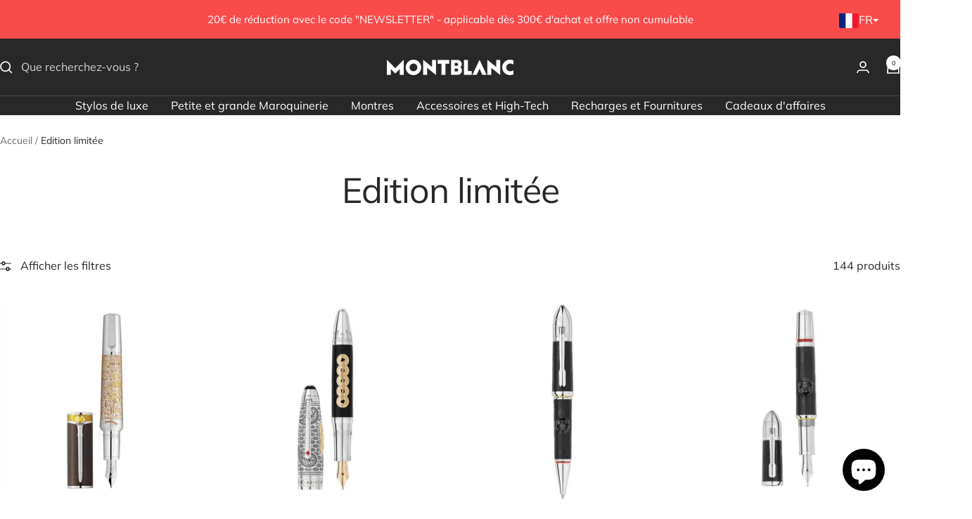

--- FILE ---
content_type: text/html; charset=utf-8
request_url: https://montblanc-bordeaux.com/collections/edition-limitee
body_size: 38988
content:
<!doctype html><html class="no-js" lang="fr" dir="ltr">
  <head>
    <meta charset="utf-8">
    <meta name="viewport" content="width=device-width, initial-scale=1.0, height=device-height, minimum-scale=1.0, maximum-scale=1.0">
    <meta name="theme-color" content="#282828">

    <title>Edition limitée</title><link rel="canonical" href="https://www.montblanc-bordeaux.fr/collections/edition-limitee"><link rel="shortcut icon" href="//montblanc-bordeaux.com/cdn/shop/files/Favicon_Montblanc.png?v=1613543763&width=96" type="image/png"><link rel="preconnect" href="https://cdn.shopify.com">
    <link rel="dns-prefetch" href="https://productreviews.shopifycdn.com">
    <link rel="dns-prefetch" href="https://www.google-analytics.com"><link rel="preconnect" href="https://fonts.shopifycdn.com" crossorigin><link rel="preload" as="style" href="//montblanc-bordeaux.com/cdn/shop/t/45/assets/theme.css?v=63478811914582994961749047707">
    <link rel="preload" as="script" href="//montblanc-bordeaux.com/cdn/shop/t/45/assets/vendor.js?v=32643890569905814191749047707">
    <link rel="preload" as="script" href="//montblanc-bordeaux.com/cdn/shop/t/45/assets/theme.js?v=89899053181969659791749047707"><meta property="og:type" content="website">
  <meta property="og:title" content="Edition limitée"><meta property="og:url" content="https://www.montblanc-bordeaux.fr/collections/edition-limitee">
<meta property="og:site_name" content="Montblanc Bordeaux [France]"><meta name="twitter:card" content="summary"><meta name="twitter:title" content="Edition limitée">
  <meta name="twitter:description" content="">
    <script type="application/ld+json">
  {
    "@context": "https://schema.org",
    "@type": "BreadcrumbList",
    "itemListElement": [{
        "@type": "ListItem",
        "position": 1,
        "name": "Accueil",
        "item": "https://www.montblanc-bordeaux.fr"
      },{
            "@type": "ListItem",
            "position": 2,
            "name": "Edition limitée",
            "item": "https://www.montblanc-bordeaux.fr/collections/edition-limitee"
          }]
  }
</script>
    <link rel="preload" href="//montblanc-bordeaux.com/cdn/fonts/muli/muli_n4.e949947cfff05efcc994b2e2db40359a04fa9a92.woff2" as="font" type="font/woff2" crossorigin><link rel="preload" href="//montblanc-bordeaux.com/cdn/fonts/muli/muli_n4.e949947cfff05efcc994b2e2db40359a04fa9a92.woff2" as="font" type="font/woff2" crossorigin><style>
  /* Typography (heading) */
  @font-face {
  font-family: Muli;
  font-weight: 400;
  font-style: normal;
  font-display: swap;
  src: url("//montblanc-bordeaux.com/cdn/fonts/muli/muli_n4.e949947cfff05efcc994b2e2db40359a04fa9a92.woff2") format("woff2"),
       url("//montblanc-bordeaux.com/cdn/fonts/muli/muli_n4.35355e4a0c27c9bc94d9af3f9bcb586d8229277a.woff") format("woff");
}

@font-face {
  font-family: Muli;
  font-weight: 400;
  font-style: italic;
  font-display: swap;
  src: url("//montblanc-bordeaux.com/cdn/fonts/muli/muli_i4.c0a1ea800bab5884ab82e4eb25a6bd25121bd08c.woff2") format("woff2"),
       url("//montblanc-bordeaux.com/cdn/fonts/muli/muli_i4.a6c39b1b31d876de7f99b3646461aa87120de6ed.woff") format("woff");
}

/* Typography (body) */
  @font-face {
  font-family: Muli;
  font-weight: 400;
  font-style: normal;
  font-display: swap;
  src: url("//montblanc-bordeaux.com/cdn/fonts/muli/muli_n4.e949947cfff05efcc994b2e2db40359a04fa9a92.woff2") format("woff2"),
       url("//montblanc-bordeaux.com/cdn/fonts/muli/muli_n4.35355e4a0c27c9bc94d9af3f9bcb586d8229277a.woff") format("woff");
}

@font-face {
  font-family: Muli;
  font-weight: 400;
  font-style: italic;
  font-display: swap;
  src: url("//montblanc-bordeaux.com/cdn/fonts/muli/muli_i4.c0a1ea800bab5884ab82e4eb25a6bd25121bd08c.woff2") format("woff2"),
       url("//montblanc-bordeaux.com/cdn/fonts/muli/muli_i4.a6c39b1b31d876de7f99b3646461aa87120de6ed.woff") format("woff");
}

@font-face {
  font-family: Muli;
  font-weight: 600;
  font-style: normal;
  font-display: swap;
  src: url("//montblanc-bordeaux.com/cdn/fonts/muli/muli_n6.cc1d2d4222c93c9ee9f6de4489226d2e1332d85b.woff2") format("woff2"),
       url("//montblanc-bordeaux.com/cdn/fonts/muli/muli_n6.2bb79714f197c09d3f5905925734a3f1166d5d27.woff") format("woff");
}

@font-face {
  font-family: Muli;
  font-weight: 600;
  font-style: italic;
  font-display: swap;
  src: url("//montblanc-bordeaux.com/cdn/fonts/muli/muli_i6.8f2d01d188d44c7a6149f7e8d2688f96baea5098.woff2") format("woff2"),
       url("//montblanc-bordeaux.com/cdn/fonts/muli/muli_i6.be105ddc6534276d93778a9b02f60679ab15f9e1.woff") format("woff");
}

:root {--heading-color: 40, 40, 40;
    --text-color: 40, 40, 40;
    --background: 255, 255, 255;
    --secondary-background: 245, 245, 245;
    --border-color: 223, 223, 223;
    --border-color-darker: 169, 169, 169;
    --success-color: 46, 158, 123;
    --success-background: 213, 236, 229;
    --error-color: 222, 42, 42;
    --error-background: 253, 240, 240;
    --primary-button-background: 40, 40, 40;
    --primary-button-text-color: 255, 255, 255;
    --secondary-button-background: 255, 255, 255;
    --secondary-button-text-color: 40, 40, 40;
    --product-star-rating: 246, 164, 41;
    --product-on-sale-accent: 40, 40, 40;
    --product-sold-out-accent: 111, 113, 155;
    --product-custom-label-background: 64, 93, 230;
    --product-custom-label-text-color: 255, 255, 255;
    --product-custom-label-2-background: 243, 255, 52;
    --product-custom-label-2-text-color: 0, 0, 0;
    --product-low-stock-text-color: 222, 42, 42;
    --product-in-stock-text-color: 46, 158, 123;
    --loading-bar-background: 40, 40, 40;

    /* We duplicate some "base" colors as root colors, which is useful to use on drawer elements or popover without. Those should not be overridden to avoid issues */
    --root-heading-color: 40, 40, 40;
    --root-text-color: 40, 40, 40;
    --root-background: 255, 255, 255;
    --root-border-color: 223, 223, 223;
    --root-primary-button-background: 40, 40, 40;
    --root-primary-button-text-color: 255, 255, 255;

    --base-font-size: 16px;
    --heading-font-family: Muli, sans-serif;
    --heading-font-weight: 400;
    --heading-font-style: normal;
    --heading-text-transform: normal;
    --text-font-family: Muli, sans-serif;
    --text-font-weight: 400;
    --text-font-style: normal;
    --text-font-bold-weight: 600;

    /* Typography (font size) */
    --heading-xxsmall-font-size: 10px;
    --heading-xsmall-font-size: 10px;
    --heading-small-font-size: 11px;
    --heading-large-font-size: 32px;
    --heading-h1-font-size: 32px;
    --heading-h2-font-size: 28px;
    --heading-h3-font-size: 26px;
    --heading-h4-font-size: 22px;
    --heading-h5-font-size: 18px;
    --heading-h6-font-size: 16px;

    /* Control the look and feel of the theme by changing radius of various elements */
    --button-border-radius: 0px;
    --block-border-radius: 0px;
    --block-border-radius-reduced: 0px;
    --color-swatch-border-radius: 0px;

    /* Button size */
    --button-height: 48px;
    --button-small-height: 40px;

    /* Form related */
    --form-input-field-height: 48px;
    --form-input-gap: 16px;
    --form-submit-margin: 24px;

    /* Product listing related variables */
    --product-list-block-spacing: 32px;

    /* Video related */
    --play-button-background: 255, 255, 255;
    --play-button-arrow: 40, 40, 40;

    /* RTL support */
    --transform-logical-flip: 1;
    --transform-origin-start: left;
    --transform-origin-end: right;

    /* Other */
    --zoom-cursor-svg-url: url(//montblanc-bordeaux.com/cdn/shop/t/45/assets/zoom-cursor.svg?v=56638752016199618571749047728);
    --arrow-right-svg-url: url(//montblanc-bordeaux.com/cdn/shop/t/45/assets/arrow-right.svg?v=26466794435490738711749047728);
    --arrow-left-svg-url: url(//montblanc-bordeaux.com/cdn/shop/t/45/assets/arrow-left.svg?v=12205829447248725351749047728);

    /* Some useful variables that we can reuse in our CSS. Some explanation are needed for some of them:
       - container-max-width-minus-gutters: represents the container max width without the edge gutters
       - container-outer-width: considering the screen width, represent all the space outside the container
       - container-outer-margin: same as container-outer-width but get set to 0 inside a container
       - container-inner-width: the effective space inside the container (minus gutters)
       - grid-column-width: represents the width of a single column of the grid
       - vertical-breather: this is a variable that defines the global "spacing" between sections, and inside the section
                            to create some "breath" and minimum spacing
     */
    --container-max-width: 1600px;
    --container-gutter: 24px;
    --container-max-width-minus-gutters: calc(var(--container-max-width) - (var(--container-gutter)) * 2);
    --container-outer-width: max(calc((100vw - var(--container-max-width-minus-gutters)) / 2), var(--container-gutter));
    --container-outer-margin: var(--container-outer-width);
    --container-inner-width: calc(100vw - var(--container-outer-width) * 2);

    --grid-column-count: 10;
    --grid-gap: 24px;
    --grid-column-width: calc((100vw - var(--container-outer-width) * 2 - var(--grid-gap) * (var(--grid-column-count) - 1)) / var(--grid-column-count));

    --vertical-breather: 36px;
    --vertical-breather-tight: 36px;

    /* Shopify related variables */
    --payment-terms-background-color: #ffffff;
  }

  @media screen and (min-width: 741px) {
    :root {
      --container-gutter: 40px;
      --grid-column-count: 20;
      --vertical-breather: 48px;
      --vertical-breather-tight: 48px;

      /* Typography (font size) */
      --heading-xsmall-font-size: 11px;
      --heading-small-font-size: 12px;
      --heading-large-font-size: 48px;
      --heading-h1-font-size: 48px;
      --heading-h2-font-size: 36px;
      --heading-h3-font-size: 30px;
      --heading-h4-font-size: 22px;
      --heading-h5-font-size: 18px;
      --heading-h6-font-size: 16px;

      /* Form related */
      --form-input-field-height: 52px;
      --form-submit-margin: 32px;

      /* Button size */
      --button-height: 52px;
      --button-small-height: 44px;
    }
  }

  @media screen and (min-width: 1200px) {
    :root {
      --vertical-breather: 64px;
      --vertical-breather-tight: 48px;
      --product-list-block-spacing: 48px;

      /* Typography */
      --heading-large-font-size: 58px;
      --heading-h1-font-size: 50px;
      --heading-h2-font-size: 44px;
      --heading-h3-font-size: 32px;
      --heading-h4-font-size: 26px;
      --heading-h5-font-size: 22px;
      --heading-h6-font-size: 16px;
    }
  }

  @media screen and (min-width: 1600px) {
    :root {
      --vertical-breather: 64px;
      --vertical-breather-tight: 48px;
    }
  }
</style>
    <script>
  // This allows to expose several variables to the global scope, to be used in scripts
  window.themeVariables = {
    settings: {
      direction: "ltr",
      pageType: "collection",
      cartCount: 0,
      moneyFormat: "{{amount_with_comma_separator}}€",
      moneyWithCurrencyFormat: "{{amount_with_comma_separator}}€ EUR",
      showVendor: false,
      discountMode: "saving",
      currencyCodeEnabled: false,
      cartType: "page",
      cartCurrency: "EUR",
      mobileZoomFactor: 2.5
    },

    routes: {
      host: "montblanc-bordeaux.com",
      rootUrl: "\/",
      rootUrlWithoutSlash: '',
      cartUrl: "\/cart",
      cartAddUrl: "\/cart\/add",
      cartChangeUrl: "\/cart\/change",
      searchUrl: "\/search",
      predictiveSearchUrl: "\/search\/suggest",
      productRecommendationsUrl: "\/recommendations\/products"
    },

    strings: {
      accessibilityDelete: "Supprimer",
      accessibilityClose: "Fermer",
      collectionSoldOut: "Epuisé",
      collectionDiscount: "Economisez @savings@",
      productSalePrice: "Prix de vente",
      productRegularPrice: "Prix normal",
      productFormUnavailable: "Indisponible",
      productFormSoldOut: "Indisponible",
      productFormPreOrder: "Pre-commander",
      productFormAddToCart: "Ajouter au panier",
      searchNoResults: "Aucun résultat n\u0026#39;a été retourné.",
      searchNewSearch: "Nouvelle recherche",
      searchProducts: "Produits",
      searchArticles: "Blog",
      searchPages: "Pages",
      searchCollections: "Collections",
      cartViewCart: "Voir panier",
      cartItemAdded: "Produit ajouté à votre panier !",
      cartItemAddedShort: "Ajouté au panier !",
      cartAddOrderNote: "Ajouter un message personnel",
      cartEditOrderNote: "Modifier la note",
      shippingEstimatorNoResults: "Désolé, nous ne livrons pas à votre destination.",
      shippingEstimatorOneResult: "Il y a un frais d\u0026#39;envoi pour votre adresse :",
      shippingEstimatorMultipleResults: "Il y a plusieurs frais d\u0026#39;envoi pour votre adresse :",
      shippingEstimatorError: "Une ou plusieurs erreurs se sont produites lors de la récupération des frais d\u0026#39;envoi :"
    },

    libs: {
      flickity: "\/\/montblanc-bordeaux.com\/cdn\/shop\/t\/45\/assets\/flickity.js?v=176646718982628074891749047707",
      photoswipe: "\/\/montblanc-bordeaux.com\/cdn\/shop\/t\/45\/assets\/photoswipe.js?v=132268647426145925301749047707",
      qrCode: "\/\/montblanc-bordeaux.com\/cdn\/shopifycloud\/storefront\/assets\/themes_support\/vendor\/qrcode-3f2b403b.js"
    },

    breakpoints: {
      phone: 'screen and (max-width: 740px)',
      tablet: 'screen and (min-width: 741px) and (max-width: 999px)',
      tabletAndUp: 'screen and (min-width: 741px)',
      pocket: 'screen and (max-width: 999px)',
      lap: 'screen and (min-width: 1000px) and (max-width: 1199px)',
      lapAndUp: 'screen and (min-width: 1000px)',
      desktop: 'screen and (min-width: 1200px)',
      wide: 'screen and (min-width: 1400px)'
    }
  };

  window.addEventListener('pageshow', async () => {
    const cartContent = await (await fetch(`${window.themeVariables.routes.cartUrl}.js`, {cache: 'reload'})).json();
    document.documentElement.dispatchEvent(new CustomEvent('cart:refresh', {detail: {cart: cartContent}}));
  });

  if ('noModule' in HTMLScriptElement.prototype) {
    // Old browsers (like IE) that does not support module will be considered as if not executing JS at all
    document.documentElement.className = document.documentElement.className.replace('no-js', 'js');

    requestAnimationFrame(() => {
      const viewportHeight = (window.visualViewport ? window.visualViewport.height : document.documentElement.clientHeight);
      document.documentElement.style.setProperty('--window-height',viewportHeight + 'px');
    });
  }</script>

    <link rel="stylesheet" href="//montblanc-bordeaux.com/cdn/shop/t/45/assets/theme.css?v=63478811914582994961749047707">

    <script src="//montblanc-bordeaux.com/cdn/shop/t/45/assets/vendor.js?v=32643890569905814191749047707" defer></script>
    <script src="//montblanc-bordeaux.com/cdn/shop/t/45/assets/theme.js?v=89899053181969659791749047707" defer></script>
    <script src="//montblanc-bordeaux.com/cdn/shop/t/45/assets/custom.js?v=167639537848865775061749047707" defer></script>

    <script>window.performance && window.performance.mark && window.performance.mark('shopify.content_for_header.start');</script><meta name="google-site-verification" content="MrzgGqAoe-6Pz9pKhzY--6ewbZd5Q-cb2ooqG88a8lQ">
<meta name="google-site-verification" content="ANlvQyyykq8wKYWwZlvdA2UaV41cvWkIDw1VAy2fwLo">
<meta id="shopify-digital-wallet" name="shopify-digital-wallet" content="/28471623754/digital_wallets/dialog">
<meta name="shopify-checkout-api-token" content="f316667ac45aff15630a67b5cb2667d2">
<meta id="in-context-paypal-metadata" data-shop-id="28471623754" data-venmo-supported="false" data-environment="production" data-locale="fr_FR" data-paypal-v4="true" data-currency="EUR">
<link rel="alternate" type="application/atom+xml" title="Feed" href="/collections/edition-limitee.atom" />
<link rel="next" href="/collections/edition-limitee?page=2">
<link rel="alternate" hreflang="x-default" href="https://www.montblanc-bordeaux.fr/collections/edition-limitee">
<link rel="alternate" hreflang="fr" href="https://www.montblanc-bordeaux.fr/collections/edition-limitee">
<link rel="alternate" hreflang="es" href="https://www.montblanc-bordeaux.fr/es/collections/edicion-limitada-1">
<link rel="alternate" type="application/json+oembed" href="https://www.montblanc-bordeaux.fr/collections/edition-limitee.oembed">
<script async="async" src="/checkouts/internal/preloads.js?locale=fr-FR"></script>
<script id="shopify-features" type="application/json">{"accessToken":"f316667ac45aff15630a67b5cb2667d2","betas":["rich-media-storefront-analytics"],"domain":"montblanc-bordeaux.com","predictiveSearch":true,"shopId":28471623754,"locale":"fr"}</script>
<script>var Shopify = Shopify || {};
Shopify.shop = "boutique-montblanc-bordeaux.myshopify.com";
Shopify.locale = "fr";
Shopify.currency = {"active":"EUR","rate":"1.0"};
Shopify.country = "FR";
Shopify.theme = {"name":"Focal 2025","id":174796996936,"schema_name":"Focal","schema_version":"12.5.0","theme_store_id":714,"role":"main"};
Shopify.theme.handle = "null";
Shopify.theme.style = {"id":null,"handle":null};
Shopify.cdnHost = "montblanc-bordeaux.com/cdn";
Shopify.routes = Shopify.routes || {};
Shopify.routes.root = "/";</script>
<script type="module">!function(o){(o.Shopify=o.Shopify||{}).modules=!0}(window);</script>
<script>!function(o){function n(){var o=[];function n(){o.push(Array.prototype.slice.apply(arguments))}return n.q=o,n}var t=o.Shopify=o.Shopify||{};t.loadFeatures=n(),t.autoloadFeatures=n()}(window);</script>
<script id="shop-js-analytics" type="application/json">{"pageType":"collection"}</script>
<script defer="defer" async type="module" src="//montblanc-bordeaux.com/cdn/shopifycloud/shop-js/modules/v2/client.init-shop-cart-sync_C7zOiP7n.fr.esm.js"></script>
<script defer="defer" async type="module" src="//montblanc-bordeaux.com/cdn/shopifycloud/shop-js/modules/v2/chunk.common_CSlijhlg.esm.js"></script>
<script type="module">
  await import("//montblanc-bordeaux.com/cdn/shopifycloud/shop-js/modules/v2/client.init-shop-cart-sync_C7zOiP7n.fr.esm.js");
await import("//montblanc-bordeaux.com/cdn/shopifycloud/shop-js/modules/v2/chunk.common_CSlijhlg.esm.js");

  window.Shopify.SignInWithShop?.initShopCartSync?.({"fedCMEnabled":true,"windoidEnabled":true});

</script>
<script>(function() {
  var isLoaded = false;
  function asyncLoad() {
    if (isLoaded) return;
    isLoaded = true;
    var urls = ["\/\/cdn.shopify.com\/proxy\/cc3c8e16e63d5c6a6dfbab4d2a465608f6c291765b27990d59d39cf468e2fe64\/obscure-escarpment-2240.herokuapp.com\/js\/best_custom_product_options.js?shop=boutique-montblanc-bordeaux.myshopify.com\u0026sp-cache-control=cHVibGljLCBtYXgtYWdlPTkwMA","https:\/\/prod.shop.analytics.kiliba.eu\/shopifyScriptTag.min.js?shop=boutique-montblanc-bordeaux.myshopify.com"];
    for (var i = 0; i < urls.length; i++) {
      var s = document.createElement('script');
      s.type = 'text/javascript';
      s.async = true;
      s.src = urls[i];
      var x = document.getElementsByTagName('script')[0];
      x.parentNode.insertBefore(s, x);
    }
  };
  if(window.attachEvent) {
    window.attachEvent('onload', asyncLoad);
  } else {
    window.addEventListener('load', asyncLoad, false);
  }
})();</script>
<script id="__st">var __st={"a":28471623754,"offset":3600,"reqid":"eb1db91a-276b-4ed7-831e-dde96ea0db20-1768471028","pageurl":"montblanc-bordeaux.com\/collections\/edition-limitee","u":"0b83709e9059","p":"collection","rtyp":"collection","rid":162492088394};</script>
<script>window.ShopifyPaypalV4VisibilityTracking = true;</script>
<script id="captcha-bootstrap">!function(){'use strict';const t='contact',e='account',n='new_comment',o=[[t,t],['blogs',n],['comments',n],[t,'customer']],c=[[e,'customer_login'],[e,'guest_login'],[e,'recover_customer_password'],[e,'create_customer']],r=t=>t.map((([t,e])=>`form[action*='/${t}']:not([data-nocaptcha='true']) input[name='form_type'][value='${e}']`)).join(','),a=t=>()=>t?[...document.querySelectorAll(t)].map((t=>t.form)):[];function s(){const t=[...o],e=r(t);return a(e)}const i='password',u='form_key',d=['recaptcha-v3-token','g-recaptcha-response','h-captcha-response',i],f=()=>{try{return window.sessionStorage}catch{return}},m='__shopify_v',_=t=>t.elements[u];function p(t,e,n=!1){try{const o=window.sessionStorage,c=JSON.parse(o.getItem(e)),{data:r}=function(t){const{data:e,action:n}=t;return t[m]||n?{data:e,action:n}:{data:t,action:n}}(c);for(const[e,n]of Object.entries(r))t.elements[e]&&(t.elements[e].value=n);n&&o.removeItem(e)}catch(o){console.error('form repopulation failed',{error:o})}}const l='form_type',E='cptcha';function T(t){t.dataset[E]=!0}const w=window,h=w.document,L='Shopify',v='ce_forms',y='captcha';let A=!1;((t,e)=>{const n=(g='f06e6c50-85a8-45c8-87d0-21a2b65856fe',I='https://cdn.shopify.com/shopifycloud/storefront-forms-hcaptcha/ce_storefront_forms_captcha_hcaptcha.v1.5.2.iife.js',D={infoText:'Protégé par hCaptcha',privacyText:'Confidentialité',termsText:'Conditions'},(t,e,n)=>{const o=w[L][v],c=o.bindForm;if(c)return c(t,g,e,D).then(n);var r;o.q.push([[t,g,e,D],n]),r=I,A||(h.body.append(Object.assign(h.createElement('script'),{id:'captcha-provider',async:!0,src:r})),A=!0)});var g,I,D;w[L]=w[L]||{},w[L][v]=w[L][v]||{},w[L][v].q=[],w[L][y]=w[L][y]||{},w[L][y].protect=function(t,e){n(t,void 0,e),T(t)},Object.freeze(w[L][y]),function(t,e,n,w,h,L){const[v,y,A,g]=function(t,e,n){const i=e?o:[],u=t?c:[],d=[...i,...u],f=r(d),m=r(i),_=r(d.filter((([t,e])=>n.includes(e))));return[a(f),a(m),a(_),s()]}(w,h,L),I=t=>{const e=t.target;return e instanceof HTMLFormElement?e:e&&e.form},D=t=>v().includes(t);t.addEventListener('submit',(t=>{const e=I(t);if(!e)return;const n=D(e)&&!e.dataset.hcaptchaBound&&!e.dataset.recaptchaBound,o=_(e),c=g().includes(e)&&(!o||!o.value);(n||c)&&t.preventDefault(),c&&!n&&(function(t){try{if(!f())return;!function(t){const e=f();if(!e)return;const n=_(t);if(!n)return;const o=n.value;o&&e.removeItem(o)}(t);const e=Array.from(Array(32),(()=>Math.random().toString(36)[2])).join('');!function(t,e){_(t)||t.append(Object.assign(document.createElement('input'),{type:'hidden',name:u})),t.elements[u].value=e}(t,e),function(t,e){const n=f();if(!n)return;const o=[...t.querySelectorAll(`input[type='${i}']`)].map((({name:t})=>t)),c=[...d,...o],r={};for(const[a,s]of new FormData(t).entries())c.includes(a)||(r[a]=s);n.setItem(e,JSON.stringify({[m]:1,action:t.action,data:r}))}(t,e)}catch(e){console.error('failed to persist form',e)}}(e),e.submit())}));const S=(t,e)=>{t&&!t.dataset[E]&&(n(t,e.some((e=>e===t))),T(t))};for(const o of['focusin','change'])t.addEventListener(o,(t=>{const e=I(t);D(e)&&S(e,y())}));const B=e.get('form_key'),M=e.get(l),P=B&&M;t.addEventListener('DOMContentLoaded',(()=>{const t=y();if(P)for(const e of t)e.elements[l].value===M&&p(e,B);[...new Set([...A(),...v().filter((t=>'true'===t.dataset.shopifyCaptcha))])].forEach((e=>S(e,t)))}))}(h,new URLSearchParams(w.location.search),n,t,e,['guest_login'])})(!0,!0)}();</script>
<script integrity="sha256-4kQ18oKyAcykRKYeNunJcIwy7WH5gtpwJnB7kiuLZ1E=" data-source-attribution="shopify.loadfeatures" defer="defer" src="//montblanc-bordeaux.com/cdn/shopifycloud/storefront/assets/storefront/load_feature-a0a9edcb.js" crossorigin="anonymous"></script>
<script data-source-attribution="shopify.dynamic_checkout.dynamic.init">var Shopify=Shopify||{};Shopify.PaymentButton=Shopify.PaymentButton||{isStorefrontPortableWallets:!0,init:function(){window.Shopify.PaymentButton.init=function(){};var t=document.createElement("script");t.src="https://montblanc-bordeaux.com/cdn/shopifycloud/portable-wallets/latest/portable-wallets.fr.js",t.type="module",document.head.appendChild(t)}};
</script>
<script data-source-attribution="shopify.dynamic_checkout.buyer_consent">
  function portableWalletsHideBuyerConsent(e){var t=document.getElementById("shopify-buyer-consent"),n=document.getElementById("shopify-subscription-policy-button");t&&n&&(t.classList.add("hidden"),t.setAttribute("aria-hidden","true"),n.removeEventListener("click",e))}function portableWalletsShowBuyerConsent(e){var t=document.getElementById("shopify-buyer-consent"),n=document.getElementById("shopify-subscription-policy-button");t&&n&&(t.classList.remove("hidden"),t.removeAttribute("aria-hidden"),n.addEventListener("click",e))}window.Shopify?.PaymentButton&&(window.Shopify.PaymentButton.hideBuyerConsent=portableWalletsHideBuyerConsent,window.Shopify.PaymentButton.showBuyerConsent=portableWalletsShowBuyerConsent);
</script>
<script data-source-attribution="shopify.dynamic_checkout.cart.bootstrap">document.addEventListener("DOMContentLoaded",(function(){function t(){return document.querySelector("shopify-accelerated-checkout-cart, shopify-accelerated-checkout")}if(t())Shopify.PaymentButton.init();else{new MutationObserver((function(e,n){t()&&(Shopify.PaymentButton.init(),n.disconnect())})).observe(document.body,{childList:!0,subtree:!0})}}));
</script>
<script id='scb4127' type='text/javascript' async='' src='https://montblanc-bordeaux.com/cdn/shopifycloud/privacy-banner/storefront-banner.js'></script><link id="shopify-accelerated-checkout-styles" rel="stylesheet" media="screen" href="https://montblanc-bordeaux.com/cdn/shopifycloud/portable-wallets/latest/accelerated-checkout-backwards-compat.css" crossorigin="anonymous">
<style id="shopify-accelerated-checkout-cart">
        #shopify-buyer-consent {
  margin-top: 1em;
  display: inline-block;
  width: 100%;
}

#shopify-buyer-consent.hidden {
  display: none;
}

#shopify-subscription-policy-button {
  background: none;
  border: none;
  padding: 0;
  text-decoration: underline;
  font-size: inherit;
  cursor: pointer;
}

#shopify-subscription-policy-button::before {
  box-shadow: none;
}

      </style>

<script>window.performance && window.performance.mark && window.performance.mark('shopify.content_for_header.end');</script>
  <!--Gem_Page_Header_Script-->
    


<!--End_Gem_Page_Header_Script-->
<!-- BEGIN app block: shopify://apps/langshop/blocks/sdk/84899e01-2b29-42af-99d6-46d16daa2111 --><!-- BEGIN app snippet: config --><script type="text/javascript">
    /** Workaround for backward compatibility with old versions of localized themes */
    if (window.LangShopConfig && window.LangShopConfig.themeDynamics && window.LangShopConfig.themeDynamics.length) {
        themeDynamics = window.LangShopConfig.themeDynamics;
    } else {
        themeDynamics = [];
    }

    window.LangShopConfig = {
    "currentLanguage": "fr",
    "currentCurrency": "eur",
    "currentCountry": "FR",
    "shopifyLocales": [{"code":"fr","name":"français","endonym_name":"français","rootUrl":"\/"},{"code":"es","name":"espagnol","endonym_name":"Español","rootUrl":"\/es"}    ],
    "shopifyCountries": [{"code":"AF","name":"Afghanistan", "currency":"EUR"},{"code":"ZA","name":"Afrique du Sud", "currency":"EUR"},{"code":"AL","name":"Albanie", "currency":"EUR"},{"code":"DZ","name":"Algérie", "currency":"EUR"},{"code":"DE","name":"Allemagne", "currency":"EUR"},{"code":"AD","name":"Andorre", "currency":"EUR"},{"code":"AO","name":"Angola", "currency":"EUR"},{"code":"AI","name":"Anguilla", "currency":"EUR"},{"code":"AG","name":"Antigua-et-Barbuda", "currency":"EUR"},{"code":"SA","name":"Arabie saoudite", "currency":"EUR"},{"code":"AR","name":"Argentine", "currency":"EUR"},{"code":"AM","name":"Arménie", "currency":"EUR"},{"code":"AW","name":"Aruba", "currency":"EUR"},{"code":"AU","name":"Australie", "currency":"EUR"},{"code":"AT","name":"Autriche", "currency":"EUR"},{"code":"AZ","name":"Azerbaïdjan", "currency":"EUR"},{"code":"BS","name":"Bahamas", "currency":"EUR"},{"code":"BH","name":"Bahreïn", "currency":"EUR"},{"code":"BD","name":"Bangladesh", "currency":"EUR"},{"code":"BB","name":"Barbade", "currency":"EUR"},{"code":"BE","name":"Belgique", "currency":"EUR"},{"code":"BZ","name":"Belize", "currency":"EUR"},{"code":"BJ","name":"Bénin", "currency":"EUR"},{"code":"BM","name":"Bermudes", "currency":"EUR"},{"code":"BT","name":"Bhoutan", "currency":"EUR"},{"code":"BY","name":"Biélorussie", "currency":"EUR"},{"code":"BO","name":"Bolivie", "currency":"EUR"},{"code":"BA","name":"Bosnie-Herzégovine", "currency":"EUR"},{"code":"BW","name":"Botswana", "currency":"EUR"},{"code":"BR","name":"Brésil", "currency":"EUR"},{"code":"BN","name":"Brunei", "currency":"EUR"},{"code":"BG","name":"Bulgarie", "currency":"EUR"},{"code":"BF","name":"Burkina Faso", "currency":"EUR"},{"code":"BI","name":"Burundi", "currency":"EUR"},{"code":"KH","name":"Cambodge", "currency":"EUR"},{"code":"CM","name":"Cameroun", "currency":"EUR"},{"code":"CA","name":"Canada", "currency":"EUR"},{"code":"CV","name":"Cap-Vert", "currency":"EUR"},{"code":"CL","name":"Chili", "currency":"EUR"},{"code":"CN","name":"Chine", "currency":"EUR"},{"code":"CY","name":"Chypre", "currency":"EUR"},{"code":"CO","name":"Colombie", "currency":"EUR"},{"code":"KM","name":"Comores", "currency":"EUR"},{"code":"CG","name":"Congo-Brazzaville", "currency":"EUR"},{"code":"CD","name":"Congo-Kinshasa", "currency":"EUR"},{"code":"KR","name":"Corée du Sud", "currency":"EUR"},{"code":"CR","name":"Costa Rica", "currency":"EUR"},{"code":"CI","name":"Côte d’Ivoire", "currency":"EUR"},{"code":"HR","name":"Croatie", "currency":"EUR"},{"code":"CW","name":"Curaçao", "currency":"EUR"},{"code":"DK","name":"Danemark", "currency":"EUR"},{"code":"DJ","name":"Djibouti", "currency":"EUR"},{"code":"DM","name":"Dominique", "currency":"EUR"},{"code":"EG","name":"Égypte", "currency":"EUR"},{"code":"AE","name":"Émirats arabes unis", "currency":"EUR"},{"code":"EC","name":"Équateur", "currency":"EUR"},{"code":"ER","name":"Érythrée", "currency":"EUR"},{"code":"EE","name":"Estonie", "currency":"EUR"},{"code":"SZ","name":"Eswatini", "currency":"EUR"},{"code":"VA","name":"État de la Cité du Vatican", "currency":"EUR"},{"code":"US","name":"États-Unis", "currency":"EUR"},{"code":"ET","name":"Éthiopie", "currency":"EUR"},{"code":"FJ","name":"Fidji", "currency":"EUR"},{"code":"FI","name":"Finlande", "currency":"EUR"},{"code":"FR","name":"France", "currency":"EUR"},{"code":"GA","name":"Gabon", "currency":"EUR"},{"code":"GM","name":"Gambie", "currency":"EUR"},{"code":"GE","name":"Géorgie", "currency":"EUR"},{"code":"GS","name":"Géorgie du Sud-et-les Îles Sandwich du Sud", "currency":"EUR"},{"code":"GH","name":"Ghana", "currency":"EUR"},{"code":"GI","name":"Gibraltar", "currency":"EUR"},{"code":"GR","name":"Grèce", "currency":"EUR"},{"code":"GD","name":"Grenade", "currency":"EUR"},{"code":"GL","name":"Groenland", "currency":"EUR"},{"code":"GP","name":"Guadeloupe", "currency":"EUR"},{"code":"GT","name":"Guatemala", "currency":"EUR"},{"code":"GG","name":"Guernesey", "currency":"EUR"},{"code":"GN","name":"Guinée", "currency":"EUR"},{"code":"GQ","name":"Guinée équatoriale", "currency":"EUR"},{"code":"GW","name":"Guinée-Bissau", "currency":"EUR"},{"code":"GY","name":"Guyana", "currency":"EUR"},{"code":"GF","name":"Guyane française", "currency":"EUR"},{"code":"HT","name":"Haïti", "currency":"EUR"},{"code":"HN","name":"Honduras", "currency":"EUR"},{"code":"HU","name":"Hongrie", "currency":"EUR"},{"code":"CX","name":"Île Christmas", "currency":"EUR"},{"code":"NF","name":"Île Norfolk", "currency":"EUR"},{"code":"IM","name":"Île de Man", "currency":"EUR"},{"code":"AC","name":"Île de l’Ascension", "currency":"EUR"},{"code":"AX","name":"Îles Åland", "currency":"EUR"},{"code":"KY","name":"Îles Caïmans", "currency":"EUR"},{"code":"CC","name":"Îles Cocos", "currency":"EUR"},{"code":"CK","name":"Îles Cook", "currency":"EUR"},{"code":"FO","name":"Îles Féroé", "currency":"EUR"},{"code":"FK","name":"Îles Malouines", "currency":"EUR"},{"code":"PN","name":"Îles Pitcairn", "currency":"EUR"},{"code":"SB","name":"Îles Salomon", "currency":"EUR"},{"code":"TC","name":"Îles Turques-et-Caïques", "currency":"EUR"},{"code":"VG","name":"Îles Vierges britanniques", "currency":"EUR"},{"code":"UM","name":"Îles mineures éloignées des États-Unis", "currency":"EUR"},{"code":"IN","name":"Inde", "currency":"EUR"},{"code":"ID","name":"Indonésie", "currency":"EUR"},{"code":"IQ","name":"Irak", "currency":"EUR"},{"code":"IE","name":"Irlande", "currency":"EUR"},{"code":"IS","name":"Islande", "currency":"EUR"},{"code":"IL","name":"Israël", "currency":"EUR"},{"code":"IT","name":"Italie", "currency":"EUR"},{"code":"JM","name":"Jamaïque", "currency":"EUR"},{"code":"JP","name":"Japon", "currency":"EUR"},{"code":"JE","name":"Jersey", "currency":"EUR"},{"code":"JO","name":"Jordanie", "currency":"EUR"},{"code":"KZ","name":"Kazakhstan", "currency":"EUR"},{"code":"KE","name":"Kenya", "currency":"EUR"},{"code":"KG","name":"Kirghizstan", "currency":"EUR"},{"code":"KI","name":"Kiribati", "currency":"EUR"},{"code":"XK","name":"Kosovo", "currency":"EUR"},{"code":"KW","name":"Koweït", "currency":"EUR"},{"code":"RE","name":"La Réunion", "currency":"EUR"},{"code":"LA","name":"Laos", "currency":"EUR"},{"code":"LS","name":"Lesotho", "currency":"EUR"},{"code":"LV","name":"Lettonie", "currency":"EUR"},{"code":"LB","name":"Liban", "currency":"EUR"},{"code":"LR","name":"Liberia", "currency":"EUR"},{"code":"LY","name":"Libye", "currency":"EUR"},{"code":"LI","name":"Liechtenstein", "currency":"EUR"},{"code":"LT","name":"Lituanie", "currency":"EUR"},{"code":"LU","name":"Luxembourg", "currency":"EUR"},{"code":"MK","name":"Macédoine du Nord", "currency":"EUR"},{"code":"MG","name":"Madagascar", "currency":"EUR"},{"code":"MY","name":"Malaisie", "currency":"EUR"},{"code":"MW","name":"Malawi", "currency":"EUR"},{"code":"MV","name":"Maldives", "currency":"EUR"},{"code":"ML","name":"Mali", "currency":"EUR"},{"code":"MT","name":"Malte", "currency":"EUR"},{"code":"MA","name":"Maroc", "currency":"EUR"},{"code":"MQ","name":"Martinique", "currency":"EUR"},{"code":"MU","name":"Maurice", "currency":"EUR"},{"code":"MR","name":"Mauritanie", "currency":"EUR"},{"code":"YT","name":"Mayotte", "currency":"EUR"},{"code":"MX","name":"Mexique", "currency":"EUR"},{"code":"MD","name":"Moldavie", "currency":"EUR"},{"code":"MC","name":"Monaco", "currency":"EUR"},{"code":"MN","name":"Mongolie", "currency":"EUR"},{"code":"ME","name":"Monténégro", "currency":"EUR"},{"code":"MS","name":"Montserrat", "currency":"EUR"},{"code":"MZ","name":"Mozambique", "currency":"EUR"},{"code":"MM","name":"Myanmar (Birmanie)", "currency":"EUR"},{"code":"NA","name":"Namibie", "currency":"EUR"},{"code":"NR","name":"Nauru", "currency":"EUR"},{"code":"NP","name":"Népal", "currency":"EUR"},{"code":"NI","name":"Nicaragua", "currency":"EUR"},{"code":"NE","name":"Niger", "currency":"EUR"},{"code":"NG","name":"Nigeria", "currency":"EUR"},{"code":"NU","name":"Niue", "currency":"EUR"},{"code":"NO","name":"Norvège", "currency":"EUR"},{"code":"NC","name":"Nouvelle-Calédonie", "currency":"EUR"},{"code":"NZ","name":"Nouvelle-Zélande", "currency":"EUR"},{"code":"OM","name":"Oman", "currency":"EUR"},{"code":"UG","name":"Ouganda", "currency":"EUR"},{"code":"UZ","name":"Ouzbékistan", "currency":"EUR"},{"code":"PK","name":"Pakistan", "currency":"EUR"},{"code":"PA","name":"Panama", "currency":"EUR"},{"code":"PG","name":"Papouasie-Nouvelle-Guinée", "currency":"EUR"},{"code":"PY","name":"Paraguay", "currency":"EUR"},{"code":"NL","name":"Pays-Bas", "currency":"EUR"},{"code":"BQ","name":"Pays-Bas caribéens", "currency":"EUR"},{"code":"PE","name":"Pérou", "currency":"EUR"},{"code":"PH","name":"Philippines", "currency":"EUR"},{"code":"PL","name":"Pologne", "currency":"EUR"},{"code":"PF","name":"Polynésie française", "currency":"EUR"},{"code":"PT","name":"Portugal", "currency":"EUR"},{"code":"QA","name":"Qatar", "currency":"EUR"},{"code":"HK","name":"R.A.S. chinoise de Hong Kong", "currency":"EUR"},{"code":"MO","name":"R.A.S. chinoise de Macao", "currency":"EUR"},{"code":"CF","name":"République centrafricaine", "currency":"EUR"},{"code":"DO","name":"République dominicaine", "currency":"EUR"},{"code":"RO","name":"Roumanie", "currency":"EUR"},{"code":"GB","name":"Royaume-Uni", "currency":"EUR"},{"code":"RU","name":"Russie", "currency":"EUR"},{"code":"RW","name":"Rwanda", "currency":"EUR"},{"code":"EH","name":"Sahara occidental", "currency":"EUR"},{"code":"BL","name":"Saint-Barthélemy", "currency":"EUR"},{"code":"KN","name":"Saint-Christophe-et-Niévès", "currency":"EUR"},{"code":"SM","name":"Saint-Marin", "currency":"EUR"},{"code":"MF","name":"Saint-Martin", "currency":"EUR"},{"code":"SX","name":"Saint-Martin (partie néerlandaise)", "currency":"EUR"},{"code":"PM","name":"Saint-Pierre-et-Miquelon", "currency":"EUR"},{"code":"VC","name":"Saint-Vincent-et-les Grenadines", "currency":"EUR"},{"code":"SH","name":"Sainte-Hélène", "currency":"EUR"},{"code":"LC","name":"Sainte-Lucie", "currency":"EUR"},{"code":"SV","name":"Salvador", "currency":"EUR"},{"code":"WS","name":"Samoa", "currency":"EUR"},{"code":"ST","name":"Sao Tomé-et-Principe", "currency":"EUR"},{"code":"SN","name":"Sénégal", "currency":"EUR"},{"code":"RS","name":"Serbie", "currency":"EUR"},{"code":"SC","name":"Seychelles", "currency":"EUR"},{"code":"SL","name":"Sierra Leone", "currency":"EUR"},{"code":"SG","name":"Singapour", "currency":"EUR"},{"code":"SK","name":"Slovaquie", "currency":"EUR"},{"code":"SI","name":"Slovénie", "currency":"EUR"},{"code":"SO","name":"Somalie", "currency":"EUR"},{"code":"SD","name":"Soudan", "currency":"EUR"},{"code":"SS","name":"Soudan du Sud", "currency":"EUR"},{"code":"LK","name":"Sri Lanka", "currency":"EUR"},{"code":"SE","name":"Suède", "currency":"EUR"},{"code":"CH","name":"Suisse", "currency":"EUR"},{"code":"SR","name":"Suriname", "currency":"EUR"},{"code":"SJ","name":"Svalbard et Jan Mayen", "currency":"EUR"},{"code":"TJ","name":"Tadjikistan", "currency":"EUR"},{"code":"TW","name":"Taïwan", "currency":"EUR"},{"code":"TZ","name":"Tanzanie", "currency":"EUR"},{"code":"TD","name":"Tchad", "currency":"EUR"},{"code":"CZ","name":"Tchéquie", "currency":"EUR"},{"code":"TF","name":"Terres australes françaises", "currency":"EUR"},{"code":"IO","name":"Territoire britannique de l’océan Indien", "currency":"EUR"},{"code":"PS","name":"Territoires palestiniens", "currency":"EUR"},{"code":"TH","name":"Thaïlande", "currency":"EUR"},{"code":"TL","name":"Timor oriental", "currency":"EUR"},{"code":"TG","name":"Togo", "currency":"EUR"},{"code":"TK","name":"Tokelau", "currency":"EUR"},{"code":"TO","name":"Tonga", "currency":"EUR"},{"code":"TT","name":"Trinité-et-Tobago", "currency":"EUR"},{"code":"TA","name":"Tristan da Cunha", "currency":"EUR"},{"code":"TN","name":"Tunisie", "currency":"EUR"},{"code":"TM","name":"Turkménistan", "currency":"EUR"},{"code":"TR","name":"Turquie", "currency":"EUR"},{"code":"TV","name":"Tuvalu", "currency":"EUR"},{"code":"UA","name":"Ukraine", "currency":"EUR"},{"code":"UY","name":"Uruguay", "currency":"EUR"},{"code":"VU","name":"Vanuatu", "currency":"EUR"},{"code":"VE","name":"Venezuela", "currency":"EUR"},{"code":"VN","name":"Viêt Nam", "currency":"EUR"},{"code":"WF","name":"Wallis-et-Futuna", "currency":"EUR"},{"code":"YE","name":"Yémen", "currency":"EUR"},{"code":"ZM","name":"Zambie", "currency":"EUR"},{"code":"ZW","name":"Zimbabwe", "currency":"EUR"}    ],
    "shopifyCurrencies": ["EUR"],
    "originalLanguage": {"code":"fr","alias":null,"title":"French","icon":null,"published":true,"active":false},
    "targetLanguages": [{"code":"es","alias":null,"title":"Espagnol","icon":null,"published":true,"active":true}],
    "languagesSwitchers": {"languageCurrency":{"status":"published","desktop":{"isActive":true,"generalCustomize":{"template":null,"displayed":"language","language":"code","languageFlag":true,"currency":"code","currencyFlag":true,"switcher":"floating","position":"top-right","verticalSliderValue":15,"verticalSliderDimension":"px","horizontalSliderValue":15,"horizontalSliderDimension":"px"},"advancedCustomize":{"switcherStyle":{"flagRounding":2,"flagRoundingDimension":"px","flagPosition":"left","backgroundColor":"#fa4b4b","padding":{"left":24,"top":0,"right":16,"bottom":0},"paddingDimension":"px","fontSize":16,"fontSizeDimension":"px","fontFamily":"inherit","fontColor":"#ffffff","borderWidth":0,"borderWidthDimension":"px","borderRadius":0,"borderRadiusDimension":"px","borderColor":"#FFFFFF"},"dropDownStyle":{"backgroundColor":"#FFFFFF","padding":{"left":49,"top":12,"right":0,"bottom":12},"paddingDimension":"px","fontSize":16,"fontSizeDimension":"px","fontFamily":"inherit","fontColor":"#202223","borderWidth":0,"borderWidthDimension":"px","borderRadius":0,"borderRadiusDimension":"px","borderColor":"#FFFFFF"},"arrow":{"size":4,"sizeDimension":"px","color":"#ffffff"}}},"mobile":{"isActive":true,"sameAsDesktop":false,"generalCustomize":{"template":null,"displayed":"language","language":"code","languageFlag":true,"currency":"code","currencyFlag":true,"switcher":"floating","position":"bottom-left","verticalSliderValue":20,"verticalSliderDimension":"px","horizontalSliderValue":15,"horizontalSliderDimension":"px"},"advancedCustomize":{"switcherStyle":{"flagRounding":2,"flagRoundingDimension":"px","flagPosition":"left","backgroundColor":"#EDEDED","padding":{"left":16,"top":14,"right":16,"bottom":14},"paddingDimension":"px","fontSize":18,"fontSizeDimension":"px","fontFamily":"inherit","fontColor":"#202223","borderWidth":0,"borderWidthDimension":"px","borderRadius":0,"borderRadiusDimension":"px","borderColor":"#FFFFFF"},"dropDownStyle":{"backgroundColor":"#FFFFFF","padding":{"left":16,"top":12,"right":16,"bottom":12},"paddingDimension":"px","fontSize":18,"fontSizeDimension":"px","fontFamily":"inherit","fontColor":"#202223","borderWidth":0,"borderWidthDimension":"px","borderRadius":0,"borderRadiusDimension":"px","borderColor":"#FFFFFF"},"arrow":{"size":6,"sizeDimension":"px","color":"#1D1D1D"}}}},"autoDetection":{"status":"admin-only","alertType":"popup","popupContainer":{"position":"center","backgroundColor":"#FFFFFF","width":700,"widthDimension":"px","padding":{"left":20,"top":20,"right":20,"bottom":20},"paddingDimension":"px","borderWidth":0,"borderWidthDimension":"px","borderRadius":8,"borderRadiusDimension":"px","borderColor":"#FFFFFF","fontSize":18,"fontSizeDimension":"px","fontFamily":"inherit","fontColor":"#202223"},"bannerContainer":{"position":"top","backgroundColor":"#FFFFFF","width":8,"widthDimension":"px","padding":{"left":20,"top":20,"right":20,"bottom":20},"paddingDimension":"px","borderWidth":0,"borderWidthDimension":"px","borderRadius":8,"borderRadiusDimension":"px","borderColor":"#FFFFFF","fontSize":18,"fontSizeDimension":"px","fontFamily":"inherit","fontColor":"#202223"},"selectorContainer":{"backgroundColor":"#FFFFFF","padding":{"left":8,"top":8,"right":8,"bottom":8},"paddingDimension":"px","borderWidth":0,"borderWidthDimension":"px","borderRadius":8,"borderRadiusDimension":"px","borderColor":"#FFFFFF","fontSize":18,"fontSizeDimension":"px","fontFamily":"inherit","fontColor":"#202223"},"button":{"backgroundColor":"#FFFFFF","padding":{"left":8,"top":8,"right":8,"bottom":8},"paddingDimension":"px","borderWidth":0,"borderWidthDimension":"px","borderRadius":8,"borderRadiusDimension":"px","borderColor":"#FFFFFF","fontSize":18,"fontSizeDimension":"px","fontFamily":"inherit","fontColor":"#202223"},"closeIcon":{"size":16,"sizeDimension":"px","color":"#1D1D1D"}}},
    "defaultCurrency": {"code":"eur","title":"Euro","icon":null,"rate":0.8854,"formatWithCurrency":"€{{amount}} EUR","formatWithoutCurrency":"€{{amount}}"},
    "targetCurrencies": [],
    "currenciesSwitchers": [{"id":51122144,"title":null,"type":"dropdown","status":"admin-only","display":"all","position":"bottom-left","offset":"10px","shortTitles":false,"isolateStyles":true,"icons":"rounded","sprite":"flags","defaultStyles":true,"devices":{"mobile":{"visible":true,"minWidth":null,"maxWidth":{"value":480,"dimension":"px"}},"tablet":{"visible":true,"minWidth":{"value":481,"dimension":"px"},"maxWidth":{"value":1023,"dimension":"px"}},"desktop":{"visible":true,"minWidth":{"value":1024,"dimension":"px"},"maxWidth":null}},"styles":{"dropdown":{"activeContainer":{"padding":{"top":{"value":8,"dimension":"px"},"right":{"value":10,"dimension":"px"},"bottom":{"value":8,"dimension":"px"},"left":{"value":10,"dimension":"px"}},"background":"rgba(255,255,255,.95)","borderRadius":{"topLeft":{"value":0,"dimension":"px"},"topRight":{"value":0,"dimension":"px"},"bottomLeft":{"value":0,"dimension":"px"},"bottomRight":{"value":0,"dimension":"px"}},"borderTop":{"color":"rgba(224, 224, 224, 1)","style":"solid","width":{"value":1,"dimension":"px"}},"borderRight":{"color":"rgba(224, 224, 224, 1)","style":"solid","width":{"value":1,"dimension":"px"}},"borderBottom":{"color":"rgba(224, 224, 224, 1)","style":"solid","width":{"value":1,"dimension":"px"}},"borderLeft":{"color":"rgba(224, 224, 224, 1)","style":"solid","width":{"value":1,"dimension":"px"}}},"activeContainerHovered":null,"activeItem":{"fontSize":{"value":13,"dimension":"px"},"fontFamily":"Open Sans","color":"rgba(39, 46, 49, 1)"},"activeItemHovered":null,"activeItemIcon":{"offset":{"value":10,"dimension":"px"},"position":"left"},"dropdownContainer":{"animation":"sliding","background":"rgba(255,255,255,.95)","borderRadius":{"topLeft":{"value":0,"dimension":"px"},"topRight":{"value":0,"dimension":"px"},"bottomLeft":{"value":0,"dimension":"px"},"bottomRight":{"value":0,"dimension":"px"}},"borderTop":{"color":"rgba(224, 224, 224, 1)","style":"solid","width":{"value":1,"dimension":"px"}},"borderRight":{"color":"rgba(224, 224, 224, 1)","style":"solid","width":{"value":1,"dimension":"px"}},"borderBottom":{"color":"rgba(224, 224, 224, 1)","style":"solid","width":{"value":1,"dimension":"px"}},"borderLeft":{"color":"rgba(224, 224, 224, 1)","style":"solid","width":{"value":1,"dimension":"px"}},"padding":{"top":{"value":0,"dimension":"px"},"right":{"value":0,"dimension":"px"},"bottom":{"value":0,"dimension":"px"},"left":{"value":0,"dimension":"px"}}},"dropdownContainerHovered":null,"dropdownItem":{"padding":{"top":{"value":8,"dimension":"px"},"right":{"value":10,"dimension":"px"},"bottom":{"value":8,"dimension":"px"},"left":{"value":10,"dimension":"px"}},"fontSize":{"value":13,"dimension":"px"},"fontFamily":"Open Sans","color":"rgba(39, 46, 49, 1)"},"dropdownItemHovered":{"color":"rgba(27, 160, 227, 1)"},"dropdownItemIcon":{"position":"left","offset":{"value":10,"dimension":"px"}},"arrow":{"color":"rgba(39, 46, 49, 1)","position":"right","offset":{"value":20,"dimension":"px"},"size":{"value":6,"dimension":"px"}}},"inline":{"container":{"background":"rgba(255,255,255,.95)","borderRadius":{"topLeft":{"value":4,"dimension":"px"},"topRight":{"value":4,"dimension":"px"},"bottomLeft":{"value":4,"dimension":"px"},"bottomRight":{"value":4,"dimension":"px"}},"borderTop":{"color":"rgba(224, 224, 224, 1)","style":"solid","width":{"value":1,"dimension":"px"}},"borderRight":{"color":"rgba(224, 224, 224, 1)","style":"solid","width":{"value":1,"dimension":"px"}},"borderBottom":{"color":"rgba(224, 224, 224, 1)","style":"solid","width":{"value":1,"dimension":"px"}},"borderLeft":{"color":"rgba(224, 224, 224, 1)","style":"solid","width":{"value":1,"dimension":"px"}}},"containerHovered":null,"item":{"background":"transparent","padding":{"top":{"value":8,"dimension":"px"},"right":{"value":10,"dimension":"px"},"bottom":{"value":8,"dimension":"px"},"left":{"value":10,"dimension":"px"}},"fontSize":{"value":13,"dimension":"px"},"fontFamily":"Open Sans","color":"rgba(39, 46, 49, 1)"},"itemHovered":{"background":"rgba(245, 245, 245, 1)","color":"rgba(39, 46, 49, 1)"},"itemActive":{"background":"rgba(245, 245, 245, 1)","color":"rgba(27, 160, 227, 1)"},"itemIcon":{"position":"left","offset":{"value":10,"dimension":"px"}}},"ios":{"activeContainer":{"padding":{"top":{"value":0,"dimension":"px"},"right":{"value":0,"dimension":"px"},"bottom":{"value":0,"dimension":"px"},"left":{"value":0,"dimension":"px"}},"background":"rgba(255,255,255,.95)","borderRadius":{"topLeft":{"value":0,"dimension":"px"},"topRight":{"value":0,"dimension":"px"},"bottomLeft":{"value":0,"dimension":"px"},"bottomRight":{"value":0,"dimension":"px"}},"borderTop":{"color":"rgba(224, 224, 224, 1)","style":"solid","width":{"value":1,"dimension":"px"}},"borderRight":{"color":"rgba(224, 224, 224, 1)","style":"solid","width":{"value":1,"dimension":"px"}},"borderBottom":{"color":"rgba(224, 224, 224, 1)","style":"solid","width":{"value":1,"dimension":"px"}},"borderLeft":{"color":"rgba(224, 224, 224, 1)","style":"solid","width":{"value":1,"dimension":"px"}}},"activeContainerHovered":null,"activeItem":{"fontSize":{"value":13,"dimension":"px"},"fontFamily":"Open Sans","color":"rgba(39, 46, 49, 1)","padding":{"top":{"value":8,"dimension":"px"},"right":{"value":10,"dimension":"px"},"bottom":{"value":8,"dimension":"px"},"left":{"value":10,"dimension":"px"}}},"activeItemHovered":null,"activeItemIcon":{"position":"left","offset":{"value":10,"dimension":"px"}},"modalOverlay":{"background":"rgba(0, 0, 0, 0.7)"},"wheelButtonsContainer":{"background":"rgba(255, 255, 255, 1)","padding":{"top":{"value":8,"dimension":"px"},"right":{"value":10,"dimension":"px"},"bottom":{"value":8,"dimension":"px"},"left":{"value":10,"dimension":"px"}},"borderTop":{"color":"rgba(224, 224, 224, 1)","style":"solid","width":{"value":0,"dimension":"px"}},"borderRight":{"color":"rgba(224, 224, 224, 1)","style":"solid","width":{"value":0,"dimension":"px"}},"borderBottom":{"color":"rgba(224, 224, 224, 1)","style":"solid","width":{"value":1,"dimension":"px"}},"borderLeft":{"color":"rgba(224, 224, 224, 1)","style":"solid","width":{"value":0,"dimension":"px"}}},"wheelCloseButton":{"fontSize":{"value":14,"dimension":"px"},"fontFamily":"Open Sans","color":"rgba(39, 46, 49, 1)","fontWeight":"bold"},"wheelCloseButtonHover":null,"wheelSubmitButton":{"fontSize":{"value":14,"dimension":"px"},"fontFamily":"Open Sans","color":"rgba(39, 46, 49, 1)","fontWeight":"bold"},"wheelSubmitButtonHover":null,"wheelPanelContainer":{"background":"rgba(255, 255, 255, 1)"},"wheelLine":{"borderTop":{"color":"rgba(224, 224, 224, 1)","style":"solid","width":{"value":1,"dimension":"px"}},"borderRight":{"color":"rgba(224, 224, 224, 1)","style":"solid","width":{"value":0,"dimension":"px"}},"borderBottom":{"color":"rgba(224, 224, 224, 1)","style":"solid","width":{"value":1,"dimension":"px"}},"borderLeft":{"color":"rgba(224, 224, 224, 1)","style":"solid","width":{"value":0,"dimension":"px"}}},"wheelItem":{"background":"transparent","padding":{"top":{"value":8,"dimension":"px"},"right":{"value":10,"dimension":"px"},"bottom":{"value":8,"dimension":"px"},"left":{"value":10,"dimension":"px"}},"fontSize":{"value":13,"dimension":"px"},"fontFamily":"Open Sans","color":"rgba(39, 46, 49, 1)","justifyContent":"flex-start"},"wheelItemIcon":{"position":"left","offset":{"value":10,"dimension":"px"}}},"modal":{"activeContainer":{"padding":{"top":{"value":0,"dimension":"px"},"right":{"value":0,"dimension":"px"},"bottom":{"value":0,"dimension":"px"},"left":{"value":0,"dimension":"px"}},"background":"rgba(255,255,255,.95)","borderRadius":{"topLeft":{"value":0,"dimension":"px"},"topRight":{"value":0,"dimension":"px"},"bottomLeft":{"value":0,"dimension":"px"},"bottomRight":{"value":0,"dimension":"px"}},"borderTop":{"color":"rgba(224, 224, 224, 1)","style":"solid","width":{"value":1,"dimension":"px"}},"borderRight":{"color":"rgba(224, 224, 224, 1)","style":"solid","width":{"value":1,"dimension":"px"}},"borderBottom":{"color":"rgba(224, 224, 224, 1)","style":"solid","width":{"value":1,"dimension":"px"}},"borderLeft":{"color":"rgba(224, 224, 224, 1)","style":"solid","width":{"value":1,"dimension":"px"}}},"activeContainerHovered":null,"activeItem":{"fontSize":{"value":13,"dimension":"px"},"fontFamily":"Open Sans","color":"rgba(39, 46, 49, 1)","padding":{"top":{"value":8,"dimension":"px"},"right":{"value":10,"dimension":"px"},"bottom":{"value":8,"dimension":"px"},"left":{"value":10,"dimension":"px"}}},"activeItemHovered":null,"activeItemIcon":{"position":"left","offset":{"value":10,"dimension":"px"}},"modalOverlay":{"background":"rgba(0, 0, 0, 0.7)"},"modalContent":{"animation":"sliding-down","background":"rgba(255, 255, 255, 1)","maxHeight":{"value":80,"dimension":"vh"},"maxWidth":{"value":80,"dimension":"vw"},"width":{"value":320,"dimension":"px"}},"modalContentHover":null,"modalItem":{"reverseElements":true,"fontSize":{"value":11,"dimension":"px"},"fontFamily":"Open Sans","color":"rgba(102, 102, 102, 1)","textTransform":"uppercase","fontWeight":"bold","justifyContent":"space-between","letterSpacing":{"value":3,"dimension":"px"},"padding":{"top":{"value":20,"dimension":"px"},"right":{"value":26,"dimension":"px"},"bottom":{"value":20,"dimension":"px"},"left":{"value":26,"dimension":"px"}}},"modalItemIcon":{"offset":{"value":20,"dimension":"px"}},"modalItemRadio":{"size":{"value":20,"dimension":"px"},"offset":{"value":20,"dimension":"px"},"color":"rgba(193, 202, 202, 1)"},"modalItemHovered":{"background":"rgba(255, 103, 99, 0.5)","color":"rgba(254, 236, 233, 1)"},"modalItemHoveredRadio":{"size":{"value":20,"dimension":"px"},"offset":{"value":20,"dimension":"px"},"color":"rgba(254, 236, 233, 1)"},"modalActiveItem":{"fontSize":{"value":15,"dimension":"px"},"color":"rgba(254, 236, 233, 1)","background":"rgba(255, 103, 99, 1)"},"modalActiveItemRadio":{"size":{"value":24,"dimension":"px"},"offset":{"value":18,"dimension":"px"},"color":"rgba(255, 255, 255, 1)"},"modalActiveItemHovered":null,"modalActiveItemHoveredRadio":null},"select":{"container":{"background":"rgba(255,255,255, 1)","borderRadius":{"topLeft":{"value":4,"dimension":"px"},"topRight":{"value":4,"dimension":"px"},"bottomLeft":{"value":4,"dimension":"px"},"bottomRight":{"value":4,"dimension":"px"}},"borderTop":{"color":"rgba(204, 204, 204, 1)","style":"solid","width":{"value":1,"dimension":"px"}},"borderRight":{"color":"rgba(204, 204, 204, 1)","style":"solid","width":{"value":1,"dimension":"px"}},"borderBottom":{"color":"rgba(204, 204, 204, 1)","style":"solid","width":{"value":1,"dimension":"px"}},"borderLeft":{"color":"rgba(204, 204, 204, 1)","style":"solid","width":{"value":1,"dimension":"px"}}},"text":{"padding":{"top":{"value":5,"dimension":"px"},"right":{"value":8,"dimension":"px"},"bottom":{"value":5,"dimension":"px"},"left":{"value":8,"dimension":"px"}},"fontSize":{"value":13,"dimension":"px"},"fontFamily":"Open Sans","color":"rgba(39, 46, 49, 1)"}}}}],
    "languageDetection": "browser",
    "languagesCountries": [{"code":"fr","countries":["be","bj","bf","bi","kh","cm","ca","cf","td","km","cg","cd","ci","dj","eg","fr","gf","pf","tf","ga","gr","gp","gg","gn","ht","va","in","it","je","la","lb","lu","mg","ml","mq","mr","mu","yt","mc","ma","nc","ne","re","rw","bl","mf","pm","vc","sn","sc","ch","sy","tg","tn","vu","vn","wf"]},{"code":"es","countries":["ar","aw","bz","bo","br","cl","co","cr","cu","do","ec","sv","gq","gi","gt","hn","mx","an","ni","pa","py","pe","pr","es","tt","uy","ve"]}],
    "languagesBrowsers": [{"code":"fr","browsers":["fr"]},{"code":"es","browsers":["es"]}],
    "currencyDetection": "language",
    "currenciesLanguages": null,
    "currenciesCountries": null,
    "recommendationAlert": {"type":"banner","status":"disabled","isolateStyles":true,"styles":{"banner":{"bannerContainer":{"position":"top","spacing":10,"borderTop":{"color":"rgba(0,0,0,0.2)","style":"solid","width":{"value":0,"dimension":"px"}},"borderRadius":{"topLeft":{"value":0,"dimension":"px"},"topRight":{"value":0,"dimension":"px"},"bottomLeft":{"value":0,"dimension":"px"},"bottomRight":{"value":0,"dimension":"px"}},"borderRight":{"color":"rgba(0,0,0,0.2)","style":"solid","width":{"value":0,"dimension":"px"}},"borderBottom":{"color":"rgba(0,0,0,0.2)","style":"solid","width":{"value":1,"dimension":"px"}},"borderLeft":{"color":"rgba(0,0,0,0.2)","style":"solid","width":{"value":0,"dimension":"px"}},"padding":{"top":{"value":15,"dimension":"px"},"right":{"value":20,"dimension":"px"},"bottom":{"value":15,"dimension":"px"},"left":{"value":20,"dimension":"px"}},"background":"rgba(255, 255, 255, 1)"},"bannerMessage":{"fontSize":{"value":16,"dimension":"px"},"fontFamily":"Open Sans","fontStyle":"normal","fontWeight":"normal","lineHeight":"1.5","color":"rgba(39, 46, 49, 1)"},"selectorContainer":{"background":"rgba(244,244,244, 1)","borderRadius":{"topLeft":{"value":2,"dimension":"px"},"topRight":{"value":2,"dimension":"px"},"bottomLeft":{"value":2,"dimension":"px"},"bottomRight":{"value":2,"dimension":"px"}},"borderTop":{"color":"rgba(204, 204, 204, 1)","style":"solid","width":{"value":0,"dimension":"px"}},"borderRight":{"color":"rgba(204, 204, 204, 1)","style":"solid","width":{"value":0,"dimension":"px"}},"borderBottom":{"color":"rgba(204, 204, 204, 1)","style":"solid","width":{"value":0,"dimension":"px"}},"borderLeft":{"color":"rgba(204, 204, 204, 1)","style":"solid","width":{"value":0,"dimension":"px"}}},"selectorContainerHovered":null,"selectorText":{"padding":{"top":{"value":8,"dimension":"px"},"right":{"value":8,"dimension":"px"},"bottom":{"value":8,"dimension":"px"},"left":{"value":8,"dimension":"px"}},"fontSize":{"value":16,"dimension":"px"},"fontFamily":"Open Sans","fontStyle":"normal","fontWeight":"normal","lineHeight":"1.5","color":"rgba(39, 46, 49, 1)"},"selectorTextHovered":null,"changeButton":{"borderTop":{"color":"transparent","style":"solid","width":{"value":0,"dimension":"px"}},"borderRight":{"color":"transparent","style":"solid","width":{"value":0,"dimension":"px"}},"borderBottom":{"color":"transparent","style":"solid","width":{"value":0,"dimension":"px"}},"borderLeft":{"color":"transparent","style":"solid","width":{"value":0,"dimension":"px"}},"fontSize":{"value":16,"dimension":"px"},"fontStyle":"normal","fontWeight":"normal","lineHeight":"1.5","borderRadius":{"topLeft":{"value":2,"dimension":"px"},"topRight":{"value":2,"dimension":"px"},"bottomLeft":{"value":2,"dimension":"px"},"bottomRight":{"value":2,"dimension":"px"}},"padding":{"top":{"value":8,"dimension":"px"},"right":{"value":8,"dimension":"px"},"bottom":{"value":8,"dimension":"px"},"left":{"value":8,"dimension":"px"}},"background":"rgba(0, 0, 0, 1)","color":"rgba(255, 255, 255, 1)"},"changeButtonHovered":null,"closeButton":{"alignSelf":"baseline","fontSize":{"value":16,"dimension":"px"},"color":"rgba(0, 0, 0, 1)"},"closeButtonHovered":null},"popup":{"popupContainer":{"maxWidth":{"value":30,"dimension":"rem"},"position":"bottom-left","spacing":10,"offset":{"value":1,"dimension":"em"},"borderTop":{"color":"rgba(0,0,0,0.2)","style":"solid","width":{"value":0,"dimension":"px"}},"borderRight":{"color":"rgba(0,0,0,0.2)","style":"solid","width":{"value":0,"dimension":"px"}},"borderBottom":{"color":"rgba(0,0,0,0.2)","style":"solid","width":{"value":1,"dimension":"px"}},"borderLeft":{"color":"rgba(0,0,0,0.2)","style":"solid","width":{"value":0,"dimension":"px"}},"borderRadius":{"topLeft":{"value":0,"dimension":"px"},"topRight":{"value":0,"dimension":"px"},"bottomLeft":{"value":0,"dimension":"px"},"bottomRight":{"value":0,"dimension":"px"}},"padding":{"top":{"value":15,"dimension":"px"},"right":{"value":20,"dimension":"px"},"bottom":{"value":15,"dimension":"px"},"left":{"value":20,"dimension":"px"}},"background":"rgba(255, 255, 255, 1)"},"popupMessage":{"fontSize":{"value":16,"dimension":"px"},"fontFamily":"Open Sans","fontStyle":"normal","fontWeight":"normal","lineHeight":"1.5","color":"rgba(39, 46, 49, 1)"},"selectorContainer":{"background":"rgba(244,244,244, 1)","borderRadius":{"topLeft":{"value":2,"dimension":"px"},"topRight":{"value":2,"dimension":"px"},"bottomLeft":{"value":2,"dimension":"px"},"bottomRight":{"value":2,"dimension":"px"}},"borderTop":{"color":"rgba(204, 204, 204, 1)","style":"solid","width":{"value":0,"dimension":"px"}},"borderRight":{"color":"rgba(204, 204, 204, 1)","style":"solid","width":{"value":0,"dimension":"px"}},"borderBottom":{"color":"rgba(204, 204, 204, 1)","style":"solid","width":{"value":0,"dimension":"px"}},"borderLeft":{"color":"rgba(204, 204, 204, 1)","style":"solid","width":{"value":0,"dimension":"px"}}},"selectorContainerHovered":null,"selectorText":{"padding":{"top":{"value":8,"dimension":"px"},"right":{"value":8,"dimension":"px"},"bottom":{"value":8,"dimension":"px"},"left":{"value":8,"dimension":"px"}},"fontSize":{"value":16,"dimension":"px"},"fontFamily":"Open Sans","fontStyle":"normal","fontWeight":"normal","lineHeight":"1.5","color":"rgba(39, 46, 49, 1)"},"selectorTextHovered":null,"changeButton":{"borderTop":{"color":"transparent","style":"solid","width":{"value":0,"dimension":"px"}},"borderRight":{"color":"transparent","style":"solid","width":{"value":0,"dimension":"px"}},"borderBottom":{"color":"transparent","style":"solid","width":{"value":0,"dimension":"px"}},"borderLeft":{"color":"transparent","style":"solid","width":{"value":0,"dimension":"px"}},"fontSize":{"value":16,"dimension":"px"},"fontStyle":"normal","fontWeight":"normal","lineHeight":"1.5","borderRadius":{"topLeft":{"value":2,"dimension":"px"},"topRight":{"value":2,"dimension":"px"},"bottomLeft":{"value":2,"dimension":"px"},"bottomRight":{"value":2,"dimension":"px"}},"padding":{"top":{"value":8,"dimension":"px"},"right":{"value":8,"dimension":"px"},"bottom":{"value":8,"dimension":"px"},"left":{"value":8,"dimension":"px"}},"background":"rgba(0, 0, 0, 1)","color":"rgba(255, 255, 255, 1)"},"changeButtonHovered":null,"closeButton":{"alignSelf":"baseline","fontSize":{"value":16,"dimension":"px"},"color":"rgba(0, 0, 0, 1)"},"closeButtonHovered":null}}},
    "currencyInQueryParam":true,
    "allowAutomaticRedirects":false,
    "storeMoneyFormat": "{{amount_with_comma_separator}}€",
    "storeMoneyWithCurrencyFormat": "{{amount_with_comma_separator}}€ EUR",
    "themeDynamics": [    ],
    "themeDynamicsActive":false,
    "dynamicThemeDomObserverInterval": 0,
    "abilities":[{"id":1,"name":"use-analytics","expiresAt":null},{"id":2,"name":"use-agency-translation","expiresAt":null},{"id":3,"name":"use-free-translation","expiresAt":null},{"id":4,"name":"use-pro-translation","expiresAt":null},{"id":5,"name":"use-export-import","expiresAt":null},{"id":6,"name":"use-suggestions","expiresAt":null},{"id":7,"name":"use-revisions","expiresAt":null},{"id":8,"name":"use-mappings","expiresAt":null},{"id":9,"name":"use-dynamic-replacements","expiresAt":null},{"id":10,"name":"use-localized-theme","expiresAt":null},{"id":11,"name":"use-third-party-apps","expiresAt":null},{"id":12,"name":"use-translate-new-resources","expiresAt":null},{"id":13,"name":"use-selectors-customization","expiresAt":null},{"id":14,"name":"disable-branding","expiresAt":null},{"id":15,"name":"configure-notifications","expiresAt":null},{"id":17,"name":"use-glossary","expiresAt":null},{"id":20,"name":"use-exclusion-rules","expiresAt":null}],
    "isAdmin":false,
    "isPreview":false,
    "i18n": {"fr": {
          "recommendation_alert": {
            "currency_language_suggestion": null,
            "language_suggestion": null,
            "currency_suggestion": null,
            "change": null
          },
          "switchers": {
            "ios_switcher": {
              "done": null,
              "close": null
            }
          },
          "languages": {"fr": "French"
,"es": "Espagnol"

          },
          "currencies": {"eur": null}
        },"es": {
          "recommendation_alert": {
            "currency_language_suggestion": null,
            "language_suggestion": null,
            "currency_suggestion": null,
            "change": null
          },
          "switchers": {
            "ios_switcher": {
              "done": null,
              "close": null
            }
          },
          "languages": {"es": null

          },
          "currencies": {"eur": null}
        }}
    }
</script>
<!-- END app snippet -->

<script src="https://cdn.langshop.app/buckets/app/libs/storefront/sdk.js?proxy_prefix=/apps/langshop&source=tae" defer></script>


<!-- END app block --><!-- BEGIN app block: shopify://apps/seguno-popups/blocks/popup-app-embed/f53bd66f-9a20-4ce2-ae2e-ccbd0148bd4b --><meta property="seguno:shop-id" content="28471623754" />


<!-- END app block --><!-- BEGIN app block: shopify://apps/vo-product-options/blocks/embed-block/430cbd7b-bd20-4c16-ba41-db6f4c645164 --><script>var bcpo_product=null;   var bcpo_settings=bcpo_settings || {"fallback":"default","auto_select":"on","load_main_image":"off","border_style":"round","tooltips":"show","sold_out_style":"transparent","theme":"light","jumbo_colors":"medium","jumbo_images":"medium","circle_swatches":"on","inventory_style":"amazon","storewide_preorders":"off","override_ajax":"on","shop_currency":"EUR","money_format2":"{{amount_with_comma_separator}}€ EUR","global_auto_image_options":"","global_color_options":"","global_colors":[{"key":"Doré","value":"fad930"},{"key":"Argenté","value":"d4d4d4"}],"money_format_without_currency":"{{amount_with_comma_separator}}€"};var inventory_quantity = [];if(bcpo_product) { for (var i = 0; i < bcpo_product.variants.length; i += 1) { bcpo_product.variants[i].inventory_quantity = inventory_quantity[i]; }}window.bcpo = window.bcpo || {}; bcpo.cart = {"note":null,"attributes":{},"original_total_price":0,"total_price":0,"total_discount":0,"total_weight":0.0,"item_count":0,"items":[],"requires_shipping":false,"currency":"EUR","items_subtotal_price":0,"cart_level_discount_applications":[],"checkout_charge_amount":0}; bcpo.ogFormData = FormData; bcpo.money_with_currency_format = "{{amount_with_comma_separator}}€ EUR";bcpo.money_format = "{{amount_with_comma_separator}}€"; if (bcpo_settings) { bcpo_settings.shop_currency = "EUR";} else { var bcpo_settings = {shop_currency: "EUR" }; }</script>


<!-- END app block --><!-- BEGIN app block: shopify://apps/gempages-builder/blocks/embed-gp-script-head/20b379d4-1b20-474c-a6ca-665c331919f3 -->














<!-- END app block --><script src="https://cdn.shopify.com/extensions/0199c427-df3e-7dbf-8171-b4fecbfad766/popup-11/assets/popup.js" type="text/javascript" defer="defer"></script>
<script src="https://cdn.shopify.com/extensions/7bc9bb47-adfa-4267-963e-cadee5096caf/inbox-1252/assets/inbox-chat-loader.js" type="text/javascript" defer="defer"></script>
<script src="https://cdn.shopify.com/extensions/019bb9f3-d99a-721f-bc15-9dc0f2209499/best-custom-product-options-412/assets/best_custom_product_options.js" type="text/javascript" defer="defer"></script>
<link href="https://cdn.shopify.com/extensions/019bb9f3-d99a-721f-bc15-9dc0f2209499/best-custom-product-options-412/assets/bcpo-front.css" rel="stylesheet" type="text/css" media="all">
<link href="https://monorail-edge.shopifysvc.com" rel="dns-prefetch">
<script>(function(){if ("sendBeacon" in navigator && "performance" in window) {try {var session_token_from_headers = performance.getEntriesByType('navigation')[0].serverTiming.find(x => x.name == '_s').description;} catch {var session_token_from_headers = undefined;}var session_cookie_matches = document.cookie.match(/_shopify_s=([^;]*)/);var session_token_from_cookie = session_cookie_matches && session_cookie_matches.length === 2 ? session_cookie_matches[1] : "";var session_token = session_token_from_headers || session_token_from_cookie || "";function handle_abandonment_event(e) {var entries = performance.getEntries().filter(function(entry) {return /monorail-edge.shopifysvc.com/.test(entry.name);});if (!window.abandonment_tracked && entries.length === 0) {window.abandonment_tracked = true;var currentMs = Date.now();var navigation_start = performance.timing.navigationStart;var payload = {shop_id: 28471623754,url: window.location.href,navigation_start,duration: currentMs - navigation_start,session_token,page_type: "collection"};window.navigator.sendBeacon("https://monorail-edge.shopifysvc.com/v1/produce", JSON.stringify({schema_id: "online_store_buyer_site_abandonment/1.1",payload: payload,metadata: {event_created_at_ms: currentMs,event_sent_at_ms: currentMs}}));}}window.addEventListener('pagehide', handle_abandonment_event);}}());</script>
<script id="web-pixels-manager-setup">(function e(e,d,r,n,o){if(void 0===o&&(o={}),!Boolean(null===(a=null===(i=window.Shopify)||void 0===i?void 0:i.analytics)||void 0===a?void 0:a.replayQueue)){var i,a;window.Shopify=window.Shopify||{};var t=window.Shopify;t.analytics=t.analytics||{};var s=t.analytics;s.replayQueue=[],s.publish=function(e,d,r){return s.replayQueue.push([e,d,r]),!0};try{self.performance.mark("wpm:start")}catch(e){}var l=function(){var e={modern:/Edge?\/(1{2}[4-9]|1[2-9]\d|[2-9]\d{2}|\d{4,})\.\d+(\.\d+|)|Firefox\/(1{2}[4-9]|1[2-9]\d|[2-9]\d{2}|\d{4,})\.\d+(\.\d+|)|Chrom(ium|e)\/(9{2}|\d{3,})\.\d+(\.\d+|)|(Maci|X1{2}).+ Version\/(15\.\d+|(1[6-9]|[2-9]\d|\d{3,})\.\d+)([,.]\d+|)( \(\w+\)|)( Mobile\/\w+|) Safari\/|Chrome.+OPR\/(9{2}|\d{3,})\.\d+\.\d+|(CPU[ +]OS|iPhone[ +]OS|CPU[ +]iPhone|CPU IPhone OS|CPU iPad OS)[ +]+(15[._]\d+|(1[6-9]|[2-9]\d|\d{3,})[._]\d+)([._]\d+|)|Android:?[ /-](13[3-9]|1[4-9]\d|[2-9]\d{2}|\d{4,})(\.\d+|)(\.\d+|)|Android.+Firefox\/(13[5-9]|1[4-9]\d|[2-9]\d{2}|\d{4,})\.\d+(\.\d+|)|Android.+Chrom(ium|e)\/(13[3-9]|1[4-9]\d|[2-9]\d{2}|\d{4,})\.\d+(\.\d+|)|SamsungBrowser\/([2-9]\d|\d{3,})\.\d+/,legacy:/Edge?\/(1[6-9]|[2-9]\d|\d{3,})\.\d+(\.\d+|)|Firefox\/(5[4-9]|[6-9]\d|\d{3,})\.\d+(\.\d+|)|Chrom(ium|e)\/(5[1-9]|[6-9]\d|\d{3,})\.\d+(\.\d+|)([\d.]+$|.*Safari\/(?![\d.]+ Edge\/[\d.]+$))|(Maci|X1{2}).+ Version\/(10\.\d+|(1[1-9]|[2-9]\d|\d{3,})\.\d+)([,.]\d+|)( \(\w+\)|)( Mobile\/\w+|) Safari\/|Chrome.+OPR\/(3[89]|[4-9]\d|\d{3,})\.\d+\.\d+|(CPU[ +]OS|iPhone[ +]OS|CPU[ +]iPhone|CPU IPhone OS|CPU iPad OS)[ +]+(10[._]\d+|(1[1-9]|[2-9]\d|\d{3,})[._]\d+)([._]\d+|)|Android:?[ /-](13[3-9]|1[4-9]\d|[2-9]\d{2}|\d{4,})(\.\d+|)(\.\d+|)|Mobile Safari.+OPR\/([89]\d|\d{3,})\.\d+\.\d+|Android.+Firefox\/(13[5-9]|1[4-9]\d|[2-9]\d{2}|\d{4,})\.\d+(\.\d+|)|Android.+Chrom(ium|e)\/(13[3-9]|1[4-9]\d|[2-9]\d{2}|\d{4,})\.\d+(\.\d+|)|Android.+(UC? ?Browser|UCWEB|U3)[ /]?(15\.([5-9]|\d{2,})|(1[6-9]|[2-9]\d|\d{3,})\.\d+)\.\d+|SamsungBrowser\/(5\.\d+|([6-9]|\d{2,})\.\d+)|Android.+MQ{2}Browser\/(14(\.(9|\d{2,})|)|(1[5-9]|[2-9]\d|\d{3,})(\.\d+|))(\.\d+|)|K[Aa][Ii]OS\/(3\.\d+|([4-9]|\d{2,})\.\d+)(\.\d+|)/},d=e.modern,r=e.legacy,n=navigator.userAgent;return n.match(d)?"modern":n.match(r)?"legacy":"unknown"}(),u="modern"===l?"modern":"legacy",c=(null!=n?n:{modern:"",legacy:""})[u],f=function(e){return[e.baseUrl,"/wpm","/b",e.hashVersion,"modern"===e.buildTarget?"m":"l",".js"].join("")}({baseUrl:d,hashVersion:r,buildTarget:u}),m=function(e){var d=e.version,r=e.bundleTarget,n=e.surface,o=e.pageUrl,i=e.monorailEndpoint;return{emit:function(e){var a=e.status,t=e.errorMsg,s=(new Date).getTime(),l=JSON.stringify({metadata:{event_sent_at_ms:s},events:[{schema_id:"web_pixels_manager_load/3.1",payload:{version:d,bundle_target:r,page_url:o,status:a,surface:n,error_msg:t},metadata:{event_created_at_ms:s}}]});if(!i)return console&&console.warn&&console.warn("[Web Pixels Manager] No Monorail endpoint provided, skipping logging."),!1;try{return self.navigator.sendBeacon.bind(self.navigator)(i,l)}catch(e){}var u=new XMLHttpRequest;try{return u.open("POST",i,!0),u.setRequestHeader("Content-Type","text/plain"),u.send(l),!0}catch(e){return console&&console.warn&&console.warn("[Web Pixels Manager] Got an unhandled error while logging to Monorail."),!1}}}}({version:r,bundleTarget:l,surface:e.surface,pageUrl:self.location.href,monorailEndpoint:e.monorailEndpoint});try{o.browserTarget=l,function(e){var d=e.src,r=e.async,n=void 0===r||r,o=e.onload,i=e.onerror,a=e.sri,t=e.scriptDataAttributes,s=void 0===t?{}:t,l=document.createElement("script"),u=document.querySelector("head"),c=document.querySelector("body");if(l.async=n,l.src=d,a&&(l.integrity=a,l.crossOrigin="anonymous"),s)for(var f in s)if(Object.prototype.hasOwnProperty.call(s,f))try{l.dataset[f]=s[f]}catch(e){}if(o&&l.addEventListener("load",o),i&&l.addEventListener("error",i),u)u.appendChild(l);else{if(!c)throw new Error("Did not find a head or body element to append the script");c.appendChild(l)}}({src:f,async:!0,onload:function(){if(!function(){var e,d;return Boolean(null===(d=null===(e=window.Shopify)||void 0===e?void 0:e.analytics)||void 0===d?void 0:d.initialized)}()){var d=window.webPixelsManager.init(e)||void 0;if(d){var r=window.Shopify.analytics;r.replayQueue.forEach((function(e){var r=e[0],n=e[1],o=e[2];d.publishCustomEvent(r,n,o)})),r.replayQueue=[],r.publish=d.publishCustomEvent,r.visitor=d.visitor,r.initialized=!0}}},onerror:function(){return m.emit({status:"failed",errorMsg:"".concat(f," has failed to load")})},sri:function(e){var d=/^sha384-[A-Za-z0-9+/=]+$/;return"string"==typeof e&&d.test(e)}(c)?c:"",scriptDataAttributes:o}),m.emit({status:"loading"})}catch(e){m.emit({status:"failed",errorMsg:(null==e?void 0:e.message)||"Unknown error"})}}})({shopId: 28471623754,storefrontBaseUrl: "https://www.montblanc-bordeaux.fr",extensionsBaseUrl: "https://extensions.shopifycdn.com/cdn/shopifycloud/web-pixels-manager",monorailEndpoint: "https://monorail-edge.shopifysvc.com/unstable/produce_batch",surface: "storefront-renderer",enabledBetaFlags: ["2dca8a86"],webPixelsConfigList: [{"id":"2047541576","configuration":"{\"config\":\"{\\\"google_tag_ids\\\":[\\\"G-WEVZFRBF4E\\\",\\\"AW-651570783\\\",\\\"GT-TXZPFX9\\\"],\\\"target_country\\\":\\\"FR\\\",\\\"gtag_events\\\":[{\\\"type\\\":\\\"begin_checkout\\\",\\\"action_label\\\":\\\"G-WEVZFRBF4E\\\"},{\\\"type\\\":\\\"search\\\",\\\"action_label\\\":\\\"G-WEVZFRBF4E\\\"},{\\\"type\\\":\\\"view_item\\\",\\\"action_label\\\":[\\\"G-WEVZFRBF4E\\\",\\\"MC-GT98RMPBWZ\\\"]},{\\\"type\\\":\\\"purchase\\\",\\\"action_label\\\":[\\\"G-WEVZFRBF4E\\\",\\\"AW-651570783\\\/_HifCJmZmtQBEN_c2LYC\\\",\\\"MC-GT98RMPBWZ\\\",\\\"AW-651570783\\\/GLD7CIi7tM0BEN_c2LYC\\\"]},{\\\"type\\\":\\\"page_view\\\",\\\"action_label\\\":[\\\"G-WEVZFRBF4E\\\",\\\"MC-GT98RMPBWZ\\\"]},{\\\"type\\\":\\\"add_payment_info\\\",\\\"action_label\\\":\\\"G-WEVZFRBF4E\\\"},{\\\"type\\\":\\\"add_to_cart\\\",\\\"action_label\\\":\\\"G-WEVZFRBF4E\\\"}],\\\"enable_monitoring_mode\\\":false}\"}","eventPayloadVersion":"v1","runtimeContext":"OPEN","scriptVersion":"b2a88bafab3e21179ed38636efcd8a93","type":"APP","apiClientId":1780363,"privacyPurposes":[],"dataSharingAdjustments":{"protectedCustomerApprovalScopes":["read_customer_address","read_customer_email","read_customer_name","read_customer_personal_data","read_customer_phone"]}},{"id":"shopify-app-pixel","configuration":"{}","eventPayloadVersion":"v1","runtimeContext":"STRICT","scriptVersion":"0450","apiClientId":"shopify-pixel","type":"APP","privacyPurposes":["ANALYTICS","MARKETING"]},{"id":"shopify-custom-pixel","eventPayloadVersion":"v1","runtimeContext":"LAX","scriptVersion":"0450","apiClientId":"shopify-pixel","type":"CUSTOM","privacyPurposes":["ANALYTICS","MARKETING"]}],isMerchantRequest: false,initData: {"shop":{"name":"Montblanc Bordeaux [France]","paymentSettings":{"currencyCode":"EUR"},"myshopifyDomain":"boutique-montblanc-bordeaux.myshopify.com","countryCode":"FR","storefrontUrl":"https:\/\/www.montblanc-bordeaux.fr"},"customer":null,"cart":null,"checkout":null,"productVariants":[],"purchasingCompany":null},},"https://montblanc-bordeaux.com/cdn","7cecd0b6w90c54c6cpe92089d5m57a67346",{"modern":"","legacy":""},{"shopId":"28471623754","storefrontBaseUrl":"https:\/\/www.montblanc-bordeaux.fr","extensionBaseUrl":"https:\/\/extensions.shopifycdn.com\/cdn\/shopifycloud\/web-pixels-manager","surface":"storefront-renderer","enabledBetaFlags":"[\"2dca8a86\"]","isMerchantRequest":"false","hashVersion":"7cecd0b6w90c54c6cpe92089d5m57a67346","publish":"custom","events":"[[\"page_viewed\",{}],[\"collection_viewed\",{\"collection\":{\"id\":\"162492088394\",\"title\":\"Edition limitée\",\"productVariants\":[{\"price\":{\"amount\":3530.0,\"currencyCode\":\"EUR\"},\"product\":{\"title\":\"Stylo Plume (M) Montblanc Masters of Art Hommage to Vincent Van Gogh Edition Limitée 4810\",\"vendor\":\"Montblanc\",\"id\":\"8368597500232\",\"untranslatedTitle\":\"Stylo Plume (M) Montblanc Masters of Art Hommage to Vincent Van Gogh Edition Limitée 4810\",\"url\":\"\/products\/stylo-plume-m-masters-of-art-hommage-to-vincent-van-gogh-edition-limitee-4810\",\"type\":\"Stylo plume\"},\"id\":\"46505713893704\",\"image\":{\"src\":\"\/\/montblanc-bordeaux.com\/cdn\/shop\/files\/stylo-plumemontblancstylo-plume-m-montblanc-masters-of-art-hommage-to-vincent-van-gogh-edition-limitee-4810-394834.jpg?v=1743096743\"},\"sku\":\"129155\",\"title\":\"Default Title\",\"untranslatedTitle\":\"Default Title\"},{\"price\":{\"amount\":7400.0,\"currencyCode\":\"EUR\"},\"product\":{\"title\":\"Stylo plume Montblanc Meisterstück Around the World in 80 Days Limited Edition 811\",\"vendor\":\"Montblanc\",\"id\":\"8367967174984\",\"untranslatedTitle\":\"Stylo plume Montblanc Meisterstück Around the World in 80 Days Limited Edition 811\",\"url\":\"\/products\/stylo-plume-meisterstuck-around-the-world-in-80-days-limited-edition-811\",\"type\":\"Stylo plume\"},\"id\":\"46504159740232\",\"image\":{\"src\":\"\/\/montblanc-bordeaux.com\/cdn\/shop\/files\/stylo-plumemontblancstylo-plume-montblanc-meisterstuck-around-the-world-in-80-days-limited-edition-811-436412.jpg?v=1743096745\"},\"sku\":\"129840\",\"title\":\"Default Title\",\"untranslatedTitle\":\"Default Title\"},{\"price\":{\"amount\":1290.0,\"currencyCode\":\"EUR\"},\"product\":{\"title\":\"Stylo bille Montblanc Great Characters Walt Disney Special Edition\",\"vendor\":\"Montblanc\",\"id\":\"4548857659466\",\"untranslatedTitle\":\"Stylo bille Montblanc Great Characters Walt Disney Special Edition\",\"url\":\"\/products\/stylo-bille-great-characters-walt-disney-special-edition\",\"type\":\"Stylo bille\"},\"id\":\"31914220519498\",\"image\":{\"src\":\"\/\/montblanc-bordeaux.com\/cdn\/shop\/products\/stylo-billemontblancstylo-bille-montblanc-great-characters-walt-disney-special-edition-234230.jpg?v=1743097467\"},\"sku\":\"119836\",\"title\":\"Default Title\",\"untranslatedTitle\":\"Default Title\"},{\"price\":{\"amount\":1590.0,\"currencyCode\":\"EUR\"},\"product\":{\"title\":\"Stylo plume Montblanc Great Characters Walt Disney Special Edition (M)\",\"vendor\":\"Montblanc\",\"id\":\"4548855758922\",\"untranslatedTitle\":\"Stylo plume Montblanc Great Characters Walt Disney Special Edition (M)\",\"url\":\"\/products\/stylo-plume-m-great-characters-walt-disney-special-edition\",\"type\":\"Stylo plume\"},\"id\":\"31914218061898\",\"image\":{\"src\":\"\/\/montblanc-bordeaux.com\/cdn\/shop\/products\/stylo-plumemontblancstylo-plume-montblanc-m-great-characters-walt-disney-special-edition-673872.jpg?v=1743097471\"},\"sku\":\"119834\",\"title\":\"Default Title\",\"untranslatedTitle\":\"Default Title\"},{\"price\":{\"amount\":3690.0,\"currencyCode\":\"EUR\"},\"product\":{\"title\":\"Stylo Rollerball Montblanc Great Characters Walt Disney Limited Edition 1901\",\"vendor\":\"Montblanc\",\"id\":\"4548857757770\",\"untranslatedTitle\":\"Stylo Rollerball Montblanc Great Characters Walt Disney Limited Edition 1901\",\"url\":\"\/products\/stylo-rollerball-great-characters-walt-disney-limited-edition-1901\",\"type\":\"Rollerball\"},\"id\":\"31914220650570\",\"image\":{\"src\":\"\/\/montblanc-bordeaux.com\/cdn\/shop\/products\/rollerballmontblancstylo-rollerball-montblanc-great-characters-walt-disney-limited-edition-1901-142502.jpg?v=1743097467\"},\"sku\":\"119838\",\"title\":\"Default Title\",\"untranslatedTitle\":\"Default Title\"},{\"price\":{\"amount\":3990.0,\"currencyCode\":\"EUR\"},\"product\":{\"title\":\"Stylo plume Montblanc Great Characters Walt Disney Limited Edition 1901\",\"vendor\":\"Montblanc\",\"id\":\"4548857725002\",\"untranslatedTitle\":\"Stylo plume Montblanc Great Characters Walt Disney Limited Edition 1901\",\"url\":\"\/products\/stylo-plume-great-characters-walt-disney-limited-edition-1901\",\"type\":\"Stylo plume\"},\"id\":\"31914220617802\",\"image\":{\"src\":\"\/\/montblanc-bordeaux.com\/cdn\/shop\/products\/stylo-plumemontblancstylo-plume-montblanc-great-characters-walt-disney-limited-edition-1901-870836.jpg?v=1743097467\"},\"sku\":\"119837\",\"title\":\"Default Title\",\"untranslatedTitle\":\"Default Title\"},{\"price\":{\"amount\":1040.0,\"currencyCode\":\"EUR\"},\"product\":{\"title\":\"Rollerball Montblanc Great Characters Elvis Presley Special Edition\",\"vendor\":\"Montblanc\",\"id\":\"6047323553967\",\"untranslatedTitle\":\"Rollerball Montblanc Great Characters Elvis Presley Special Edition\",\"url\":\"\/products\/rollerball-great-characters-elvis-presley-special-edition\",\"type\":\"Rollerball\"},\"id\":\"37395677053103\",\"image\":{\"src\":\"\/\/montblanc-bordeaux.com\/cdn\/shop\/products\/rollerballmontblancrollerball-montblanc-great-characters-elvis-presley-special-edition-388319.jpg?v=1743097255\"},\"sku\":\"125505\",\"title\":\"Default Title\",\"untranslatedTitle\":\"Default Title\"},{\"price\":{\"amount\":1085.0,\"currencyCode\":\"EUR\"},\"product\":{\"title\":\"Stylo bille Montblanc Great Characters Elvis Presley Special Edition\",\"vendor\":\"Montblanc\",\"id\":\"6047327551663\",\"untranslatedTitle\":\"Stylo bille Montblanc Great Characters Elvis Presley Special Edition\",\"url\":\"\/products\/stylo-bille-great-characters-elvis-presley-special-edition\",\"type\":\"Stylo bille\"},\"id\":\"37395719094447\",\"image\":{\"src\":\"\/\/montblanc-bordeaux.com\/cdn\/shop\/products\/stylo-billemontblancstylo-bille-montblanc-great-characters-elvis-presley-special-edition-895745.jpg?v=1743097254\"},\"sku\":\"125506\",\"title\":\"Default Title\",\"untranslatedTitle\":\"Default Title\"},{\"price\":{\"amount\":1130.0,\"currencyCode\":\"EUR\"},\"product\":{\"title\":\"Stylo plume Great Characters Elvis Presley Special Edition (M)\",\"vendor\":\"Montblanc\",\"id\":\"6047205294255\",\"untranslatedTitle\":\"Stylo plume Great Characters Elvis Presley Special Edition (M)\",\"url\":\"\/products\/stylo-plume-great-characters-elvis-presley-special-edition\",\"type\":\"Stylo plume\"},\"id\":\"37394997117103\",\"image\":{\"src\":\"\/\/montblanc-bordeaux.com\/cdn\/shop\/products\/stylo-plumemontblancstylo-plume-great-characters-elvis-presley-special-edition-m-735892.jpg?v=1743097256\"},\"sku\":\"125504\",\"title\":\"Default Title\",\"untranslatedTitle\":\"Default Title\"},{\"price\":{\"amount\":3630.0,\"currencyCode\":\"EUR\"},\"product\":{\"title\":\"Stylo Plume Montblanc Great Character Elvis Presley, Edition Limitée\",\"vendor\":\"Montblanc\",\"id\":\"6222899478703\",\"untranslatedTitle\":\"Stylo Plume Montblanc Great Character Elvis Presley, Edition Limitée\",\"url\":\"\/products\/stylo-plume-montblanc-great-character-elvis-presley-edition-limitee\",\"type\":\"Stylo plume\"},\"id\":\"38052205133999\",\"image\":{\"src\":\"\/\/montblanc-bordeaux.com\/cdn\/shop\/files\/stylo-plumemontblancstylo-plume-montblanc-great-character-elvis-presley-edition-limitee-447417.jpg?v=1744162083\"},\"sku\":\"125507\",\"title\":\"Default Title\",\"untranslatedTitle\":\"Default Title\"},{\"price\":{\"amount\":3530.0,\"currencyCode\":\"EUR\"},\"product\":{\"title\":\"Rollerball Montblanc Great Character Elvis Presley, Edition Limitée\",\"vendor\":\"Montblanc\",\"id\":\"6222909440175\",\"untranslatedTitle\":\"Rollerball Montblanc Great Character Elvis Presley, Edition Limitée\",\"url\":\"\/products\/rollerball-montblanc-great-character-elvis-presley-edition-limitee\",\"type\":\"Rollerball\"},\"id\":\"38052241211567\",\"image\":{\"src\":\"\/\/montblanc-bordeaux.com\/cdn\/shop\/products\/rollerballmontblancrollerball-montblanc-great-character-elvis-presley-edition-limitee-412554.jpg?v=1743097225\"},\"sku\":\"125508\",\"title\":\"Default Title\",\"untranslatedTitle\":\"Default Title\"},{\"price\":{\"amount\":1290.0,\"currencyCode\":\"EUR\"},\"product\":{\"title\":\"Stylo Bille Montblanc Writers Edition Homage to Rudyard Kipling Limited Edition\",\"vendor\":\"Montblanc\",\"id\":\"4548830265418\",\"untranslatedTitle\":\"Stylo Bille Montblanc Writers Edition Homage to Rudyard Kipling Limited Edition\",\"url\":\"\/products\/stylo-bille-writers-edition-homage-to-rudyard-kipling-limited-edition\",\"type\":\"Stylo bille\"},\"id\":\"31914173923402\",\"image\":{\"src\":\"\/\/montblanc-bordeaux.com\/cdn\/shop\/products\/stylo-billemontblancstylo-bille-montblanc-writers-edition-homage-to-rudyard-kipling-limited-edition-514070.jpg?v=1743097605\"},\"sku\":\"119829\",\"title\":\"Default Title\",\"untranslatedTitle\":\"Default Title\"},{\"price\":{\"amount\":1790.0,\"currencyCode\":\"EUR\"},\"product\":{\"title\":\"Stylo plume Montblanc M Writers Edition Homage to Rudyard Kipling Limited Edition\",\"vendor\":\"Montblanc\",\"id\":\"4549298978890\",\"untranslatedTitle\":\"Stylo plume Montblanc M Writers Edition Homage to Rudyard Kipling Limited Edition\",\"url\":\"\/products\/stylo-plume-m-writers-edition-homage-to-rudyard-kipling-limited-edition-1\",\"type\":\"Stylo plume\"},\"id\":\"31915724406858\",\"image\":{\"src\":\"\/\/montblanc-bordeaux.com\/cdn\/shop\/products\/stylo-plumemontblancstylo-plume-montblanc-m-writers-edition-homage-to-rudyard-kipling-limited-edition-687262.jpg?v=1743097390\"},\"sku\":\"119849\",\"title\":\"Default Title\",\"untranslatedTitle\":\"Default Title\"},{\"price\":{\"amount\":1490.0,\"currencyCode\":\"EUR\"},\"product\":{\"title\":\"Rollerball Montblanc Writers Edition Homage to Rudyard Kipling Limited Edition\",\"vendor\":\"Montblanc\",\"id\":\"4548830232650\",\"untranslatedTitle\":\"Rollerball Montblanc Writers Edition Homage to Rudyard Kipling Limited Edition\",\"url\":\"\/products\/rollerball-writers-edition-homage-to-rudyard-kipling-limited-edition\",\"type\":\"Rollerball\"},\"id\":\"31914173890634\",\"image\":{\"src\":\"\/\/montblanc-bordeaux.com\/cdn\/shop\/products\/rollerballmontblancrollerball-montblanc-writers-edition-homage-to-rudyard-kipling-limited-edition-431193.jpg?v=1743097606\"},\"sku\":\"119828\",\"title\":\"Default Title\",\"untranslatedTitle\":\"Default Title\"},{\"price\":{\"amount\":990.0,\"currencyCode\":\"EUR\"},\"product\":{\"title\":\"Stylo bille Montblanc Writers Edition Hommage à Victor Hugo Limited Edition\",\"vendor\":\"Montblanc\",\"id\":\"4647178862666\",\"untranslatedTitle\":\"Stylo bille Montblanc Writers Edition Hommage à Victor Hugo Limited Edition\",\"url\":\"\/products\/stylo-bille-montblanc-writers-edition-hommage-a-victor-hugo-limited-edition\",\"type\":\"Stylo bille\"},\"id\":\"32256210468938\",\"image\":{\"src\":\"\/\/montblanc-bordeaux.com\/cdn\/shop\/products\/stylo-billemontblancstylo-bille-montblanc-writers-edition-hommage-a-victor-hugo-limited-edition-758985.jpg?v=1743097288\"},\"sku\":\"125512\",\"title\":\"Default Title\",\"untranslatedTitle\":\"Default Title\"},{\"price\":{\"amount\":1190.0,\"currencyCode\":\"EUR\"},\"product\":{\"title\":\"Rollerball Montblanc Writers Edition Hommage à Victor Hugo Limited Edition\",\"vendor\":\"Montblanc\",\"id\":\"4647178436682\",\"untranslatedTitle\":\"Rollerball Montblanc Writers Edition Hommage à Victor Hugo Limited Edition\",\"url\":\"\/products\/rollerball-montblanc-writers-edition-hommage-a-victor-hugo-limited-edition\",\"type\":\"Rollerball\"},\"id\":\"32256209879114\",\"image\":{\"src\":\"\/\/montblanc-bordeaux.com\/cdn\/shop\/products\/rollerballmontblancrollerball-montblanc-writers-edition-hommage-a-victor-hugo-limited-edition-610775.jpg?v=1743097286\"},\"sku\":\"125511\",\"title\":\"Default Title\",\"untranslatedTitle\":\"Default Title\"},{\"price\":{\"amount\":1790.0,\"currencyCode\":\"EUR\"},\"product\":{\"title\":\"Stylo plume Montblanc Writers Edition Hommage à Victor Hugo Limited Edition\",\"vendor\":\"Montblanc\",\"id\":\"4647178403914\",\"untranslatedTitle\":\"Stylo plume Montblanc Writers Edition Hommage à Victor Hugo Limited Edition\",\"url\":\"\/products\/stylo-plume-montblanc-writers-edition-hommage-a-victor-hugo-limited-edition\",\"type\":\"Stylo plume\"},\"id\":\"32256209846346\",\"image\":{\"src\":\"\/\/montblanc-bordeaux.com\/cdn\/shop\/products\/stylo-plumemontblancstylo-plume-montblanc-writers-edition-hommage-a-victor-hugo-limited-edition-862567.jpg?v=1743097286\"},\"sku\":\"125510\",\"title\":\"Default Title\",\"untranslatedTitle\":\"Default Title\"},{\"price\":{\"amount\":4200.0,\"currencyCode\":\"EUR\"},\"product\":{\"title\":\"Rollerball Montblanc Writers Edition Hommage à Victor Hugo Limited Edition 1831\",\"vendor\":\"Montblanc\",\"id\":\"4647179255882\",\"untranslatedTitle\":\"Rollerball Montblanc Writers Edition Hommage à Victor Hugo Limited Edition 1831\",\"url\":\"\/products\/rollerball-writers-edition-hommage-a-victor-hugo-limited-edition-1831\",\"type\":\"Rollerball\"},\"id\":\"32256212500554\",\"image\":{\"src\":\"\/\/montblanc-bordeaux.com\/cdn\/shop\/products\/rollerballmontblancrollerball-montblanc-writers-edition-hommage-a-victor-hugo-limited-edition-1831-623725.jpg?v=1743097288\"},\"sku\":\"125498\",\"title\":\"Default Title\",\"untranslatedTitle\":\"Default Title\"},{\"price\":{\"amount\":4500.0,\"currencyCode\":\"EUR\"},\"product\":{\"title\":\"Stylo plume Montblanc Writers Edition Hommage à Victor Hugo Limited Edition 1831\",\"vendor\":\"Montblanc\",\"id\":\"4647179157578\",\"untranslatedTitle\":\"Stylo plume Montblanc Writers Edition Hommage à Victor Hugo Limited Edition 1831\",\"url\":\"\/products\/stylo-plume-writers-edition-hommage-a-victor-hugo-limited-edition-1831\",\"type\":\"Stylo plume\"},\"id\":\"32256212107338\",\"image\":{\"src\":\"\/\/montblanc-bordeaux.com\/cdn\/shop\/products\/stylo-plumemontblancstylo-plume-montblanc-writers-edition-hommage-a-victor-hugo-limited-edition-1831-871059.jpg?v=1743097287\"},\"sku\":\"125497\",\"title\":\"Default Title\",\"untranslatedTitle\":\"Default Title\"},{\"price\":{\"amount\":940.0,\"currencyCode\":\"EUR\"},\"product\":{\"title\":\"Rollerball Montblanc Great Characters John F. Kennedy Special Edition Burgundy\",\"vendor\":\"Montblanc\",\"id\":\"4548854612042\",\"untranslatedTitle\":\"Rollerball Montblanc Great Characters John F. Kennedy Special Edition Burgundy\",\"url\":\"\/products\/rollerball-john-f-kennedy-special-edition-burgundy\",\"type\":\"Rollerball\"},\"id\":\"31914216423498\",\"image\":{\"src\":\"\/\/montblanc-bordeaux.com\/cdn\/shop\/files\/rollerballmontblancrollerball-montblanc-john-f-kennedy-special-edition-burgundy-156803.jpg?v=1743097581\"},\"sku\":\"118082\",\"title\":\"Default Title\",\"untranslatedTitle\":\"Default Title\"},{\"price\":{\"amount\":8790.0,\"currencyCode\":\"EUR\"},\"product\":{\"title\":\"Rollerball Montblanc Andy Warhol édition limitée Great Characters 1928\",\"vendor\":\"Montblanc\",\"id\":\"6221404143791\",\"untranslatedTitle\":\"Rollerball Montblanc Andy Warhol édition limitée Great Characters 1928\",\"url\":\"\/products\/stylo-a-bille-andy-warhol-edition-limitee-great-characters-1928\",\"type\":\"Rollerball\"},\"id\":\"38047033295023\",\"image\":{\"src\":\"\/\/montblanc-bordeaux.com\/cdn\/shop\/products\/rollerballmontblancrollerball-montblanc-andy-warhol-edition-limitee-great-characters-1928-345222.jpg?v=1743097220\"},\"sku\":\"112720\",\"title\":\"Default Title\",\"untranslatedTitle\":\"Default Title\"},{\"price\":{\"amount\":9990.0,\"currencyCode\":\"EUR\"},\"product\":{\"title\":\"Stylo plume Great Characters Edition Andy Warhol Limited Edition 1928\",\"vendor\":\"Montblanc\",\"id\":\"4811226415178\",\"untranslatedTitle\":\"Stylo plume Great Characters Edition Andy Warhol Limited Edition 1928\",\"url\":\"\/products\/stylo-plume-great-characters-edition-andy-warhol-limited-edition-1928\",\"type\":\"Stylo plume\"},\"id\":\"32552132902986\",\"image\":{\"src\":\"\/\/montblanc-bordeaux.com\/cdn\/shop\/products\/stylo-plumemontblancstylo-plume-great-characters-edition-andy-warhol-limited-edition-1928-153656.jpg?v=1743097255\"},\"sku\":\"112719\",\"title\":\"Default Title\",\"untranslatedTitle\":\"Default Title\"},{\"price\":{\"amount\":3990.0,\"currencyCode\":\"EUR\"},\"product\":{\"title\":\"Stylo plume Montblanc Great Characters The Beatles Limited Edition 1969\",\"vendor\":\"Montblanc\",\"id\":\"4548853661770\",\"untranslatedTitle\":\"Stylo plume Montblanc Great Characters The Beatles Limited Edition 1969\",\"url\":\"\/products\/stylo-plume-great-characters-the-beatles-limited-edition-1969\",\"type\":\"Stylo plume\"},\"id\":\"31914215145546\",\"image\":{\"src\":\"\/\/montblanc-bordeaux.com\/cdn\/shop\/products\/stylo-plumemontblancstylo-plume-montblanc-great-characters-the-beatles-limited-edition-1969-780134.jpg?v=1743097581\"},\"sku\":\"116259\",\"title\":\"Default Title\",\"untranslatedTitle\":\"Default Title\"},{\"price\":{\"amount\":4690.0,\"currencyCode\":\"EUR\"},\"product\":{\"title\":\"Rollerball Montblanc Great Characters The Beatles Limited Edition 1969\",\"vendor\":\"Montblanc\",\"id\":\"4548853694538\",\"untranslatedTitle\":\"Rollerball Montblanc Great Characters The Beatles Limited Edition 1969\",\"url\":\"\/products\/rollerball-great-characters-the-beatles-limited-edition-1969\",\"type\":\"Rollerball\"},\"id\":\"31914215178314\",\"image\":{\"src\":\"\/\/montblanc-bordeaux.com\/cdn\/shop\/products\/rollerballmontblancrollerball-montblanc-great-characters-the-beatles-limited-edition-1969-927181.jpg?v=1743097586\"},\"sku\":\"116260\",\"title\":\"Default Title\",\"untranslatedTitle\":\"Default Title\"}]}}]]"});</script><script>
  window.ShopifyAnalytics = window.ShopifyAnalytics || {};
  window.ShopifyAnalytics.meta = window.ShopifyAnalytics.meta || {};
  window.ShopifyAnalytics.meta.currency = 'EUR';
  var meta = {"products":[{"id":8368597500232,"gid":"gid:\/\/shopify\/Product\/8368597500232","vendor":"Montblanc","type":"Stylo plume","handle":"stylo-plume-m-masters-of-art-hommage-to-vincent-van-gogh-edition-limitee-4810","variants":[{"id":46505713893704,"price":353000,"name":"Stylo Plume (M) Montblanc Masters of Art Hommage to Vincent Van Gogh Edition Limitée 4810","public_title":null,"sku":"129155"}],"remote":false},{"id":8367967174984,"gid":"gid:\/\/shopify\/Product\/8367967174984","vendor":"Montblanc","type":"Stylo plume","handle":"stylo-plume-meisterstuck-around-the-world-in-80-days-limited-edition-811","variants":[{"id":46504159740232,"price":740000,"name":"Stylo plume Montblanc Meisterstück Around the World in 80 Days Limited Edition 811","public_title":null,"sku":"129840"}],"remote":false},{"id":4548857659466,"gid":"gid:\/\/shopify\/Product\/4548857659466","vendor":"Montblanc","type":"Stylo bille","handle":"stylo-bille-great-characters-walt-disney-special-edition","variants":[{"id":31914220519498,"price":129000,"name":"Stylo bille Montblanc Great Characters Walt Disney Special Edition","public_title":null,"sku":"119836"}],"remote":false},{"id":4548855758922,"gid":"gid:\/\/shopify\/Product\/4548855758922","vendor":"Montblanc","type":"Stylo plume","handle":"stylo-plume-m-great-characters-walt-disney-special-edition","variants":[{"id":31914218061898,"price":159000,"name":"Stylo plume Montblanc Great Characters Walt Disney Special Edition (M)","public_title":null,"sku":"119834"}],"remote":false},{"id":4548857757770,"gid":"gid:\/\/shopify\/Product\/4548857757770","vendor":"Montblanc","type":"Rollerball","handle":"stylo-rollerball-great-characters-walt-disney-limited-edition-1901","variants":[{"id":31914220650570,"price":369000,"name":"Stylo Rollerball Montblanc Great Characters Walt Disney Limited Edition 1901","public_title":null,"sku":"119838"}],"remote":false},{"id":4548857725002,"gid":"gid:\/\/shopify\/Product\/4548857725002","vendor":"Montblanc","type":"Stylo plume","handle":"stylo-plume-great-characters-walt-disney-limited-edition-1901","variants":[{"id":31914220617802,"price":399000,"name":"Stylo plume Montblanc Great Characters Walt Disney Limited Edition 1901","public_title":null,"sku":"119837"}],"remote":false},{"id":6047323553967,"gid":"gid:\/\/shopify\/Product\/6047323553967","vendor":"Montblanc","type":"Rollerball","handle":"rollerball-great-characters-elvis-presley-special-edition","variants":[{"id":37395677053103,"price":104000,"name":"Rollerball Montblanc Great Characters Elvis Presley Special Edition","public_title":null,"sku":"125505"}],"remote":false},{"id":6047327551663,"gid":"gid:\/\/shopify\/Product\/6047327551663","vendor":"Montblanc","type":"Stylo bille","handle":"stylo-bille-great-characters-elvis-presley-special-edition","variants":[{"id":37395719094447,"price":108500,"name":"Stylo bille Montblanc Great Characters Elvis Presley Special Edition","public_title":null,"sku":"125506"}],"remote":false},{"id":6047205294255,"gid":"gid:\/\/shopify\/Product\/6047205294255","vendor":"Montblanc","type":"Stylo plume","handle":"stylo-plume-great-characters-elvis-presley-special-edition","variants":[{"id":37394997117103,"price":113000,"name":"Stylo plume Great Characters Elvis Presley Special Edition (M)","public_title":null,"sku":"125504"}],"remote":false},{"id":6222899478703,"gid":"gid:\/\/shopify\/Product\/6222899478703","vendor":"Montblanc","type":"Stylo plume","handle":"stylo-plume-montblanc-great-character-elvis-presley-edition-limitee","variants":[{"id":38052205133999,"price":363000,"name":"Stylo Plume Montblanc Great Character Elvis Presley, Edition Limitée","public_title":null,"sku":"125507"}],"remote":false},{"id":6222909440175,"gid":"gid:\/\/shopify\/Product\/6222909440175","vendor":"Montblanc","type":"Rollerball","handle":"rollerball-montblanc-great-character-elvis-presley-edition-limitee","variants":[{"id":38052241211567,"price":353000,"name":"Rollerball Montblanc Great Character Elvis Presley, Edition Limitée","public_title":null,"sku":"125508"}],"remote":false},{"id":4548830265418,"gid":"gid:\/\/shopify\/Product\/4548830265418","vendor":"Montblanc","type":"Stylo bille","handle":"stylo-bille-writers-edition-homage-to-rudyard-kipling-limited-edition","variants":[{"id":31914173923402,"price":129000,"name":"Stylo Bille Montblanc Writers Edition Homage to Rudyard Kipling Limited Edition","public_title":null,"sku":"119829"}],"remote":false},{"id":4549298978890,"gid":"gid:\/\/shopify\/Product\/4549298978890","vendor":"Montblanc","type":"Stylo plume","handle":"stylo-plume-m-writers-edition-homage-to-rudyard-kipling-limited-edition-1","variants":[{"id":31915724406858,"price":179000,"name":"Stylo plume Montblanc M Writers Edition Homage to Rudyard Kipling Limited Edition","public_title":null,"sku":"119849"}],"remote":false},{"id":4548830232650,"gid":"gid:\/\/shopify\/Product\/4548830232650","vendor":"Montblanc","type":"Rollerball","handle":"rollerball-writers-edition-homage-to-rudyard-kipling-limited-edition","variants":[{"id":31914173890634,"price":149000,"name":"Rollerball Montblanc Writers Edition Homage to Rudyard Kipling Limited Edition","public_title":null,"sku":"119828"}],"remote":false},{"id":4647178862666,"gid":"gid:\/\/shopify\/Product\/4647178862666","vendor":"Montblanc","type":"Stylo bille","handle":"stylo-bille-montblanc-writers-edition-hommage-a-victor-hugo-limited-edition","variants":[{"id":32256210468938,"price":99000,"name":"Stylo bille Montblanc Writers Edition Hommage à Victor Hugo Limited Edition","public_title":null,"sku":"125512"}],"remote":false},{"id":4647178436682,"gid":"gid:\/\/shopify\/Product\/4647178436682","vendor":"Montblanc","type":"Rollerball","handle":"rollerball-montblanc-writers-edition-hommage-a-victor-hugo-limited-edition","variants":[{"id":32256209879114,"price":119000,"name":"Rollerball Montblanc Writers Edition Hommage à Victor Hugo Limited Edition","public_title":null,"sku":"125511"}],"remote":false},{"id":4647178403914,"gid":"gid:\/\/shopify\/Product\/4647178403914","vendor":"Montblanc","type":"Stylo plume","handle":"stylo-plume-montblanc-writers-edition-hommage-a-victor-hugo-limited-edition","variants":[{"id":32256209846346,"price":179000,"name":"Stylo plume Montblanc Writers Edition Hommage à Victor Hugo Limited Edition","public_title":null,"sku":"125510"}],"remote":false},{"id":4647179255882,"gid":"gid:\/\/shopify\/Product\/4647179255882","vendor":"Montblanc","type":"Rollerball","handle":"rollerball-writers-edition-hommage-a-victor-hugo-limited-edition-1831","variants":[{"id":32256212500554,"price":420000,"name":"Rollerball Montblanc Writers Edition Hommage à Victor Hugo Limited Edition 1831","public_title":null,"sku":"125498"}],"remote":false},{"id":4647179157578,"gid":"gid:\/\/shopify\/Product\/4647179157578","vendor":"Montblanc","type":"Stylo plume","handle":"stylo-plume-writers-edition-hommage-a-victor-hugo-limited-edition-1831","variants":[{"id":32256212107338,"price":450000,"name":"Stylo plume Montblanc Writers Edition Hommage à Victor Hugo Limited Edition 1831","public_title":null,"sku":"125497"}],"remote":false},{"id":4548854612042,"gid":"gid:\/\/shopify\/Product\/4548854612042","vendor":"Montblanc","type":"Rollerball","handle":"rollerball-john-f-kennedy-special-edition-burgundy","variants":[{"id":31914216423498,"price":94000,"name":"Rollerball Montblanc Great Characters John F. Kennedy Special Edition Burgundy","public_title":null,"sku":"118082"}],"remote":false},{"id":6221404143791,"gid":"gid:\/\/shopify\/Product\/6221404143791","vendor":"Montblanc","type":"Rollerball","handle":"stylo-a-bille-andy-warhol-edition-limitee-great-characters-1928","variants":[{"id":38047033295023,"price":879000,"name":"Rollerball Montblanc Andy Warhol édition limitée Great Characters 1928","public_title":null,"sku":"112720"}],"remote":false},{"id":4811226415178,"gid":"gid:\/\/shopify\/Product\/4811226415178","vendor":"Montblanc","type":"Stylo plume","handle":"stylo-plume-great-characters-edition-andy-warhol-limited-edition-1928","variants":[{"id":32552132902986,"price":999000,"name":"Stylo plume Great Characters Edition Andy Warhol Limited Edition 1928","public_title":null,"sku":"112719"}],"remote":false},{"id":4548853661770,"gid":"gid:\/\/shopify\/Product\/4548853661770","vendor":"Montblanc","type":"Stylo plume","handle":"stylo-plume-great-characters-the-beatles-limited-edition-1969","variants":[{"id":31914215145546,"price":399000,"name":"Stylo plume Montblanc Great Characters The Beatles Limited Edition 1969","public_title":null,"sku":"116259"}],"remote":false},{"id":4548853694538,"gid":"gid:\/\/shopify\/Product\/4548853694538","vendor":"Montblanc","type":"Rollerball","handle":"rollerball-great-characters-the-beatles-limited-edition-1969","variants":[{"id":31914215178314,"price":469000,"name":"Rollerball Montblanc Great Characters The Beatles Limited Edition 1969","public_title":null,"sku":"116260"}],"remote":false}],"page":{"pageType":"collection","resourceType":"collection","resourceId":162492088394,"requestId":"eb1db91a-276b-4ed7-831e-dde96ea0db20-1768471028"}};
  for (var attr in meta) {
    window.ShopifyAnalytics.meta[attr] = meta[attr];
  }
</script>
<script class="analytics">
  (function () {
    var customDocumentWrite = function(content) {
      var jquery = null;

      if (window.jQuery) {
        jquery = window.jQuery;
      } else if (window.Checkout && window.Checkout.$) {
        jquery = window.Checkout.$;
      }

      if (jquery) {
        jquery('body').append(content);
      }
    };

    var hasLoggedConversion = function(token) {
      if (token) {
        return document.cookie.indexOf('loggedConversion=' + token) !== -1;
      }
      return false;
    }

    var setCookieIfConversion = function(token) {
      if (token) {
        var twoMonthsFromNow = new Date(Date.now());
        twoMonthsFromNow.setMonth(twoMonthsFromNow.getMonth() + 2);

        document.cookie = 'loggedConversion=' + token + '; expires=' + twoMonthsFromNow;
      }
    }

    var trekkie = window.ShopifyAnalytics.lib = window.trekkie = window.trekkie || [];
    if (trekkie.integrations) {
      return;
    }
    trekkie.methods = [
      'identify',
      'page',
      'ready',
      'track',
      'trackForm',
      'trackLink'
    ];
    trekkie.factory = function(method) {
      return function() {
        var args = Array.prototype.slice.call(arguments);
        args.unshift(method);
        trekkie.push(args);
        return trekkie;
      };
    };
    for (var i = 0; i < trekkie.methods.length; i++) {
      var key = trekkie.methods[i];
      trekkie[key] = trekkie.factory(key);
    }
    trekkie.load = function(config) {
      trekkie.config = config || {};
      trekkie.config.initialDocumentCookie = document.cookie;
      var first = document.getElementsByTagName('script')[0];
      var script = document.createElement('script');
      script.type = 'text/javascript';
      script.onerror = function(e) {
        var scriptFallback = document.createElement('script');
        scriptFallback.type = 'text/javascript';
        scriptFallback.onerror = function(error) {
                var Monorail = {
      produce: function produce(monorailDomain, schemaId, payload) {
        var currentMs = new Date().getTime();
        var event = {
          schema_id: schemaId,
          payload: payload,
          metadata: {
            event_created_at_ms: currentMs,
            event_sent_at_ms: currentMs
          }
        };
        return Monorail.sendRequest("https://" + monorailDomain + "/v1/produce", JSON.stringify(event));
      },
      sendRequest: function sendRequest(endpointUrl, payload) {
        // Try the sendBeacon API
        if (window && window.navigator && typeof window.navigator.sendBeacon === 'function' && typeof window.Blob === 'function' && !Monorail.isIos12()) {
          var blobData = new window.Blob([payload], {
            type: 'text/plain'
          });

          if (window.navigator.sendBeacon(endpointUrl, blobData)) {
            return true;
          } // sendBeacon was not successful

        } // XHR beacon

        var xhr = new XMLHttpRequest();

        try {
          xhr.open('POST', endpointUrl);
          xhr.setRequestHeader('Content-Type', 'text/plain');
          xhr.send(payload);
        } catch (e) {
          console.log(e);
        }

        return false;
      },
      isIos12: function isIos12() {
        return window.navigator.userAgent.lastIndexOf('iPhone; CPU iPhone OS 12_') !== -1 || window.navigator.userAgent.lastIndexOf('iPad; CPU OS 12_') !== -1;
      }
    };
    Monorail.produce('monorail-edge.shopifysvc.com',
      'trekkie_storefront_load_errors/1.1',
      {shop_id: 28471623754,
      theme_id: 174796996936,
      app_name: "storefront",
      context_url: window.location.href,
      source_url: "//montblanc-bordeaux.com/cdn/s/trekkie.storefront.cd680fe47e6c39ca5d5df5f0a32d569bc48c0f27.min.js"});

        };
        scriptFallback.async = true;
        scriptFallback.src = '//montblanc-bordeaux.com/cdn/s/trekkie.storefront.cd680fe47e6c39ca5d5df5f0a32d569bc48c0f27.min.js';
        first.parentNode.insertBefore(scriptFallback, first);
      };
      script.async = true;
      script.src = '//montblanc-bordeaux.com/cdn/s/trekkie.storefront.cd680fe47e6c39ca5d5df5f0a32d569bc48c0f27.min.js';
      first.parentNode.insertBefore(script, first);
    };
    trekkie.load(
      {"Trekkie":{"appName":"storefront","development":false,"defaultAttributes":{"shopId":28471623754,"isMerchantRequest":null,"themeId":174796996936,"themeCityHash":"8413331862658883168","contentLanguage":"fr","currency":"EUR","eventMetadataId":"caffc44d-83e9-4411-b889-9814d05b00cf"},"isServerSideCookieWritingEnabled":true,"monorailRegion":"shop_domain","enabledBetaFlags":["65f19447"]},"Session Attribution":{},"S2S":{"facebookCapiEnabled":false,"source":"trekkie-storefront-renderer","apiClientId":580111}}
    );

    var loaded = false;
    trekkie.ready(function() {
      if (loaded) return;
      loaded = true;

      window.ShopifyAnalytics.lib = window.trekkie;

      var originalDocumentWrite = document.write;
      document.write = customDocumentWrite;
      try { window.ShopifyAnalytics.merchantGoogleAnalytics.call(this); } catch(error) {};
      document.write = originalDocumentWrite;

      window.ShopifyAnalytics.lib.page(null,{"pageType":"collection","resourceType":"collection","resourceId":162492088394,"requestId":"eb1db91a-276b-4ed7-831e-dde96ea0db20-1768471028","shopifyEmitted":true});

      var match = window.location.pathname.match(/checkouts\/(.+)\/(thank_you|post_purchase)/)
      var token = match? match[1]: undefined;
      if (!hasLoggedConversion(token)) {
        setCookieIfConversion(token);
        window.ShopifyAnalytics.lib.track("Viewed Product Category",{"currency":"EUR","category":"Collection: edition-limitee","collectionName":"edition-limitee","collectionId":162492088394,"nonInteraction":true},undefined,undefined,{"shopifyEmitted":true});
      }
    });


        var eventsListenerScript = document.createElement('script');
        eventsListenerScript.async = true;
        eventsListenerScript.src = "//montblanc-bordeaux.com/cdn/shopifycloud/storefront/assets/shop_events_listener-3da45d37.js";
        document.getElementsByTagName('head')[0].appendChild(eventsListenerScript);

})();</script>
  <script>
  if (!window.ga || (window.ga && typeof window.ga !== 'function')) {
    window.ga = function ga() {
      (window.ga.q = window.ga.q || []).push(arguments);
      if (window.Shopify && window.Shopify.analytics && typeof window.Shopify.analytics.publish === 'function') {
        window.Shopify.analytics.publish("ga_stub_called", {}, {sendTo: "google_osp_migration"});
      }
      console.error("Shopify's Google Analytics stub called with:", Array.from(arguments), "\nSee https://help.shopify.com/manual/promoting-marketing/pixels/pixel-migration#google for more information.");
    };
    if (window.Shopify && window.Shopify.analytics && typeof window.Shopify.analytics.publish === 'function') {
      window.Shopify.analytics.publish("ga_stub_initialized", {}, {sendTo: "google_osp_migration"});
    }
  }
</script>
<script
  defer
  src="https://montblanc-bordeaux.com/cdn/shopifycloud/perf-kit/shopify-perf-kit-3.0.3.min.js"
  data-application="storefront-renderer"
  data-shop-id="28471623754"
  data-render-region="gcp-us-east1"
  data-page-type="collection"
  data-theme-instance-id="174796996936"
  data-theme-name="Focal"
  data-theme-version="12.5.0"
  data-monorail-region="shop_domain"
  data-resource-timing-sampling-rate="10"
  data-shs="true"
  data-shs-beacon="true"
  data-shs-export-with-fetch="true"
  data-shs-logs-sample-rate="1"
  data-shs-beacon-endpoint="https://montblanc-bordeaux.com/api/collect"
></script>
</head><body class="no-focus-outline  features--image-zoom" data-instant-allow-query-string><svg class="visually-hidden">
      <linearGradient id="rating-star-gradient-half">
        <stop offset="50%" stop-color="rgb(var(--product-star-rating))" />
        <stop offset="50%" stop-color="rgb(var(--product-star-rating))" stop-opacity="0.4" />
      </linearGradient>
    </svg>

    <a href="#main" class="visually-hidden skip-to-content">Passer au contenu</a>
    <loading-bar class="loading-bar"></loading-bar><!-- BEGIN sections: header-group -->
<div id="shopify-section-sections--23942585516360__announcement-bar" class="shopify-section shopify-section-group-header-group shopify-section--announcement-bar"><style>
  :root {
    --enable-sticky-announcement-bar: 1;
  }

  #shopify-section-sections--23942585516360__announcement-bar {
    --heading-color: 255, 255, 255;
    --text-color: 255, 255, 255;
    --primary-button-background: 0, 0, 0;
    --primary-button-text-color: 255, 255, 255;
    --section-background: 250, 75, 75;position: -webkit-sticky;
      position: sticky;
      top: 0;
      z-index: 5; /* Make sure it goes over header */}

  @media screen and (min-width: 741px) {
    :root {
      --enable-sticky-announcement-bar: 1;
    }

    #shopify-section-sections--23942585516360__announcement-bar {position: -webkit-sticky;
        position: sticky;
        top: 0;
        z-index: 5; /* Make sure it goes over header */}
  }
</style><section>
    <announcement-bar  class="announcement-bar "><div class="announcement-bar__list"><announcement-bar-item   class="announcement-bar__item" ><div class="announcement-bar__message text--small"><p>20€ de réduction avec le code &quot;NEWSLETTER&quot; - applicable dès 300€ d&#39;achat et offre non cumulable</p></div></announcement-bar-item></div></announcement-bar>
  </section>

  <script>
    document.documentElement.style.setProperty('--announcement-bar-height', document.getElementById('shopify-section-sections--23942585516360__announcement-bar').clientHeight + 'px');
  </script></div><div id="shopify-section-sections--23942585516360__header" class="shopify-section shopify-section-group-header-group shopify-section--header"><style>
  :root {
    --enable-sticky-header: 1;
    --enable-transparent-header: 0;
    --loading-bar-background: 255, 255, 255; /* Prevent the loading bar to be invisible */
  }

  #shopify-section-sections--23942585516360__header {--header-background: 40, 40, 40;
    --header-text-color: 255, 255, 255;
    --header-border-color: 72, 72, 72;
    --reduce-header-padding: 0;position: -webkit-sticky;
      position: sticky;
      top: 0;z-index: 4;
  }.shopify-section--announcement-bar ~ #shopify-section-sections--23942585516360__header {
      top: calc(var(--enable-sticky-announcement-bar, 0) * var(--announcement-bar-height, 0px));
    }#shopify-section-sections--23942585516360__header .header__logo-image {
    max-width: 100px;
  }

  @media screen and (min-width: 741px) {
    #shopify-section-sections--23942585516360__header .header__logo-image {
      max-width: 180px;
    }
  }

  @media screen and (min-width: 1200px) {}</style>

<store-header sticky  class="header  " role="banner"><div class="container">
    <div class="header__wrapper">
      <!-- LEFT PART -->
      <nav class="header__inline-navigation" ><div class="header__icon-list hidden-desk"><button is="toggle-button" class="header__icon-wrapper tap-area hidden-desk" aria-controls="mobile-menu-drawer" aria-expanded="false">
              <span class="visually-hidden">Navigation</span><svg focusable="false" width="18" height="14" class="icon icon--header-hamburger   " viewBox="0 0 18 14">
        <path d="M0 1h18M0 13h18H0zm0-6h18H0z" fill="none" stroke="currentColor" stroke-width="1.7"></path>
      </svg></button><a href="/search" is="toggle-link" class="header__icon-wrapper tap-area hidden-lap hidden-desk" aria-controls="search-drawer" aria-expanded="false" aria-label="Recherche"><svg focusable="false" width="18" height="18" class="icon icon--header-search   " viewBox="0 0 18 18">
        <path d="M12.336 12.336c2.634-2.635 2.682-6.859.106-9.435-2.576-2.576-6.8-2.528-9.435.106C.373 5.642.325 9.866 2.901 12.442c2.576 2.576 6.8 2.528 9.435-.106zm0 0L17 17" fill="none" stroke="currentColor" stroke-width="1.7"></path>
      </svg></a>
        </div><div class="header__search-bar predictive-search hidden-pocket">
            <form class="predictive-search__form" action="/search" method="get" role="search">
              <input type="hidden" name="type" value="product"><svg focusable="false" width="18" height="18" class="icon icon--header-search   " viewBox="0 0 18 18">
        <path d="M12.336 12.336c2.634-2.635 2.682-6.859.106-9.435-2.576-2.576-6.8-2.528-9.435.106C.373 5.642.325 9.866 2.901 12.442c2.576 2.576 6.8 2.528 9.435-.106zm0 0L17 17" fill="none" stroke="currentColor" stroke-width="1.7"></path>
      </svg><input class="predictive-search__input" is="predictive-search-input" type="text" name="q" autocomplete="off" autocorrect="off" aria-controls="search-drawer" aria-expanded="false" aria-label="Recherche" placeholder="Que recherchez-vous ?">
            </form>
          </div></nav>

      <!-- LOGO PART --><span class="header__logo"><a class="header__logo-link" href="/">
            <span class="visually-hidden">Montblanc Bordeaux [France]</span>
            <img class="header__logo-image" width="3441" height="420" src="//montblanc-bordeaux.com/cdn/shop/files/15_MB_LOGO_WORDMARK_RGB_White_2125831.png?v=1657886924&width=360" alt=""></a></span><!-- SECONDARY LINKS PART -->
      <div class="header__secondary-links"><div class="header__icon-list"><button is="toggle-button" class="header__icon-wrapper tap-area hidden-phone " aria-controls="newsletter-popup" aria-expanded="false">
            <span class="visually-hidden">Newsletter</span><svg focusable="false" width="20" height="16" class="icon icon--header-email   " viewBox="0 0 20 16">
        <path d="M19 4l-9 5-9-5" fill="none" stroke="currentColor" stroke-width="1.7"></path>
        <path stroke="currentColor" fill="none" stroke-width="1.7" d="M1 1h18v14H1z"></path>
      </svg></button><a href="https://shopify.com/28471623754/account?locale=fr&region_country=FR" class="header__icon-wrapper tap-area hidden-phone " aria-label="Connexion"><svg focusable="false" width="18" height="17" class="icon icon--header-customer   " viewBox="0 0 18 17">
        <circle cx="9" cy="5" r="4" fill="none" stroke="currentColor" stroke-width="1.7" stroke-linejoin="round"></circle>
        <path d="M1 17v0a4 4 0 014-4h8a4 4 0 014 4v0" fill="none" stroke="currentColor" stroke-width="1.7"></path>
      </svg></a><a href="/cart"  class="header__icon-wrapper tap-area " aria-label="Panier" data-no-instant><svg focusable="false" width="20" height="18" class="icon icon--header-cart   " viewBox="0 0 20 18">
        <path d="M3 1h14l1 16H2L3 1z" fill="none" stroke="currentColor" stroke-width="1.7"></path>
        <path d="M7 4v0a3 3 0 003 3v0a3 3 0 003-3v0" fill="none" stroke="currentColor" stroke-width="1.7"></path>
      </svg><cart-count class="header__cart-count header__cart-count--floating bubble-count" aria-hidden="true">0</cart-count>
          </a>
        </div></div>
    </div><nav class="header__bottom-navigation hidden-pocket hidden-lap" role="navigation">
        <desktop-navigation>
  <ul class="header__linklist list--unstyled " role="list"><li class="header__linklist-item has-dropdown" data-item-title="Stylos de luxe ">
        <a class="header__linklist-link link--animated" href="/collections/instrument-ecriture" aria-controls="desktop-menu-1" aria-expanded="false">Stylos de luxe </a><div hidden id="desktop-menu-1" class="mega-menu" >
              <div class="container">
                <div class="mega-menu__inner"><div class="mega-menu__columns-wrapper"><div class="mega-menu__column"><a href="/collections/instrument-ecriture" class="mega-menu__title heading heading--small">Mode d’écriture </a><ul class="linklist list--unstyled" role="list"><li class="linklist__item">
                                  <a href="/collections/stylo-bille" class="link--faded">Stylo bille </a>
                                </li><li class="linklist__item">
                                  <a href="/collections/stylo-plume" class="link--faded">Stylo plume </a>
                                </li><li class="linklist__item">
                                  <a href="/collections/rollerball" class="link--faded">Rollerball</a>
                                </li><li class="linklist__item">
                                  <a href="/collections/feutre-fin" class="link--faded">Feutre fin</a>
                                </li><li class="linklist__item">
                                  <a href="/collections/portemines" class="link--faded">Portemine</a>
                                </li></ul></div><div class="mega-menu__column"><a href="/collections/instrument-ecriture" class="mega-menu__title heading heading--small">Collections classiques </a><ul class="linklist list--unstyled" role="list"><li class="linklist__item">
                                  <a href="/collections/meisterstuck-stylo" class="link--faded">Meisterstück</a>
                                </li><li class="linklist__item">
                                  <a href="/collections/starwalker-stylo" class="link--faded">StarWalker</a>
                                </li><li class="linklist__item">
                                  <a href="/collections/stylo-heritage" class="link--faded">Héritage</a>
                                </li><li class="linklist__item">
                                  <a href="/collections/heritage-rouge-et-noir-baby" class="link--faded">Héritage Baby</a>
                                </li><li class="linklist__item">
                                  <a href="/collections/montblanc-m" class="link--faded">Montblanc M</a>
                                </li></ul></div><div class="mega-menu__column"><a href="/collections/instruments-decriture" class="mega-menu__title heading heading--small">Editions spéciales</a><ul class="linklist list--unstyled" role="list"><li class="linklist__item">
                                  <a href="/collections/masters-of-art" class="link--faded">Masters of Art</a>
                                </li><li class="linklist__item">
                                  <a href="/collections/personnages-historiques" class="link--faded">Great Characters</a>
                                </li><li class="linklist__item">
                                  <a href="/collections/edition-ecrivains" class="link--faded">Writers Edition</a>
                                </li><li class="linklist__item">
                                  <a href="/collections/olympic-heritage" class="link--faded">Olympic Heritage</a>
                                </li><li class="linklist__item">
                                  <a href="/collections/stylos-tour-du-monde-en-80-jours" class="link--faded">Tour du monde en 80 jours</a>
                                </li><li class="linklist__item">
                                  <a href="/collections/edition-mecenes-dart" class="link--faded">Patron of Art</a>
                                </li><li class="linklist__item">
                                  <a href="/collections/meisterstuck-the-origin" class="link--faded">Meisterstück The Origin</a>
                                </li><li class="linklist__item">
                                  <a href="/collections/starwalker-polargreen" class="link--faded">StarWalker PolarGreen</a>
                                </li><li class="linklist__item">
                                  <a href="/collections/edition-muses" class="link--faded">Muse</a>
                                </li></ul></div><div class="mega-menu__column"><a href="/collections/edition-writers-jane-austen" class="mega-menu__title heading heading--small">Nouveautés</a><ul class="linklist list--unstyled" role="list"><li class="linklist__item">
                                  <a href="/collections/queen" class="link--faded">Queen</a>
                                </li><li class="linklist__item">
                                  <a href="/collections/versailles" class="link--faded">Versailles</a>
                                </li><li class="linklist__item">
                                  <a href="/collections/starwalker-polargreen" class="link--faded">StarWalker PolarGreen</a>
                                </li><li class="linklist__item">
                                  <a href="/collections/johann-wolfgang-von-goethe-1" class="link--faded">Johann WolfGang Von Goethe</a>
                                </li><li class="linklist__item">
                                  <a href="/collections/pierre-auguste-renoir" class="link--faded">Pierre-Auguste Renoir</a>
                                </li><li class="linklist__item">
                                  <a href="/collections/great-characters-gatsby-le-magnifique" class="link--faded">Gatsby le Magnifique</a>
                                </li><li class="linklist__item">
                                  <a href="/collections/gustav-klimt" class="link--faded">Gustav Klimt</a>
                                </li><li class="linklist__item">
                                  <a href="/collections/edition-writers-jane-austen" class="link--faded">Jane Austen</a>
                                </li><li class="linklist__item">
                                  <a href="/collections/edition-writers-robert-louis-stevenson" class="link--faded">Robert Louis Stevenson</a>
                                </li></ul></div></div><div class="mega-menu__images-wrapper "><div class="mega-menu__image-push image-zoom"><div class="mega-menu__image-wrapper"><img src="//montblanc-bordeaux.com/cdn/shop/files/A_pix_2.jpg?v=1722956717&amp;width=956" alt="" srcset="//montblanc-bordeaux.com/cdn/shop/files/A_pix_2.jpg?v=1722956717&amp;width=352 352w, //montblanc-bordeaux.com/cdn/shop/files/A_pix_2.jpg?v=1722956717&amp;width=832 832w, //montblanc-bordeaux.com/cdn/shop/files/A_pix_2.jpg?v=1722956717&amp;width=956 956w" width="956" height="540" loading="lazy" sizes="240,480,720" class="mega-menu__image">
                  </div></div></div></div>
              </div>
            </div></li><li class="header__linklist-item has-dropdown" data-item-title="Petite et grande Maroquinerie ">
        <a class="header__linklist-link link--animated" href="/collections/maroquinerie" aria-controls="desktop-menu-2" aria-expanded="false">Petite et grande Maroquinerie </a><div hidden id="desktop-menu-2" class="mega-menu" >
              <div class="container">
                <div class="mega-menu__inner"><div class="mega-menu__columns-wrapper"><div class="mega-menu__column"><a href="/collections/maroquinerie" class="mega-menu__title heading heading--small">Modèles</a><ul class="linklist list--unstyled" role="list"><li class="linklist__item">
                                  <a href="/collections/porte-cartes" class="link--faded">Porte-cartes</a>
                                </li><li class="linklist__item">
                                  <a href="/collections/portefeuille" class="link--faded">Portefeuille</a>
                                </li><li class="linklist__item">
                                  <a href="/collections/porte-monnaie-1" class="link--faded">Porte-monnaie</a>
                                </li><li class="linklist__item">
                                  <a href="/collections/etuis-a-stylos" class="link--faded">Étuis pour instrument d'écriture</a>
                                </li><li class="linklist__item">
                                  <a href="/collections/ceinture-homme" class="link--faded">Ceinture</a>
                                </li><li class="linklist__item">
                                  <a href="/collections/porte-documents" class="link--faded">Porte-documents</a>
                                </li><li class="linklist__item">
                                  <a href="/collections/sac-reporter" class="link--faded">Sacoche</a>
                                </li><li class="linklist__item">
                                  <a href="/collections/pochette-a-main" class="link--faded">Pochette à main</a>
                                </li><li class="linklist__item">
                                  <a href="/collections/serviettes" class="link--faded">Serviette</a>
                                </li><li class="linklist__item">
                                  <a href="/collections/agenda-organiseur-1" class="link--faded">Agenda et Organiseur</a>
                                </li></ul></div><div class="mega-menu__column"><a href="/collections/valises" class="mega-menu__title heading heading--small">Voyage</a><ul class="linklist list--unstyled" role="list"><li class="linklist__item">
                                  <a href="/collections/porte-passeport" class="link--faded">Porte-passeport</a>
                                </li><li class="linklist__item">
                                  <a href="/collections/sac-a-dos-1" class="link--faded">Sac à dos</a>
                                </li><li class="linklist__item">
                                  <a href="/collections/sac-polochon" class="link--faded">Sac Polochon</a>
                                </li><li class="linklist__item">
                                  <a href="/collections/trousse-de-voyage" class="link--faded">Trousse de toilette</a>
                                </li><li class="linklist__item">
                                  <a href="/collections/valises" class="link--faded">Valises</a>
                                </li></ul></div><div class="mega-menu__column"><a href="/collections/maroquinerie" class="mega-menu__title heading heading--small">Collections</a><ul class="linklist list--unstyled" role="list"><li class="linklist__item">
                                  <a href="/collections/happy-holidays" class="link--faded">Happy Holidays</a>
                                </li><li class="linklist__item">
                                  <a href="/collections/collection-grain" class="link--faded">Montblanc Grain</a>
                                </li><li class="linklist__item">
                                  <a href="/collections/montblanc-x-zinedine-zidane" class="link--faded">Montblanc x Zinédine Zidane</a>
                                </li><li class="linklist__item">
                                  <a href="/collections/meisterstuck-maroquinerie" class="link--faded">Meisterstück</a>
                                </li><li class="linklist__item">
                                  <a href="/collections/meisterstuck-4810" class="link--faded">Meisterstück 4810</a>
                                </li><li class="linklist__item">
                                  <a href="/collections/meisterstuck-selection" class="link--faded">Meisterstück Selection</a>
                                </li><li class="linklist__item">
                                  <a href="/collections/meisterstuck-selection-soft" class="link--faded">Meisterstück Selection Soft</a>
                                </li><li class="linklist__item">
                                  <a href="/collections/sartorial-maroquinerie" class="link--faded">Sartorial</a>
                                </li><li class="linklist__item">
                                  <a href="/collections/extreme-3-0" class="link--faded">Montblanc Extreme 3.0</a>
                                </li></ul></div></div><div class="mega-menu__images-wrapper "><div class="mega-menu__image-push image-zoom"><div class="mega-menu__image-wrapper"><img src="//montblanc-bordeaux.com/cdn/shop/files/image_mb_zidane_1.jpg?v=1726653887&amp;width=1904" alt="" srcset="//montblanc-bordeaux.com/cdn/shop/files/image_mb_zidane_1.jpg?v=1726653887&amp;width=352 352w, //montblanc-bordeaux.com/cdn/shop/files/image_mb_zidane_1.jpg?v=1726653887&amp;width=832 832w, //montblanc-bordeaux.com/cdn/shop/files/image_mb_zidane_1.jpg?v=1726653887&amp;width=1200 1200w, //montblanc-bordeaux.com/cdn/shop/files/image_mb_zidane_1.jpg?v=1726653887&amp;width=1904 1904w" width="1904" height="1269" loading="lazy" sizes="240,480,720" class="mega-menu__image">
                  </div></div></div></div>
              </div>
            </div></li><li class="header__linklist-item has-dropdown" data-item-title="Montres">
        <a class="header__linklist-link link--animated" href="/collections/montre" aria-controls="desktop-menu-3" aria-expanded="false">Montres</a><div hidden id="desktop-menu-3" class="mega-menu" >
              <div class="container">
                <div class="mega-menu__inner"><div class="mega-menu__columns-wrapper"><div class="mega-menu__column"><a href="/collections/montre" class="mega-menu__title heading heading--small">Collections</a><ul class="linklist list--unstyled" role="list"><li class="linklist__item">
                                  <a href="/collections/1858-oxygen-the-8000" class="link--faded">Oxygen</a>
                                </li><li class="linklist__item">
                                  <a href="/collections/montre-glacier" class="link--faded">Iced Sea</a>
                                </li><li class="linklist__item">
                                  <a href="/collections/montre-star-legacy" class="link--faded">Star Legacy</a>
                                </li><li class="linklist__item">
                                  <a href="/collections/montre-montblanc-1858" class="link--faded">1858</a>
                                </li><li class="linklist__item">
                                  <a href="/collections/1858-geosphere" class="link--faded">1858 Géosphère</a>
                                </li><li class="linklist__item">
                                  <a href="/collections/montre-heritage" class="link--faded">Héritage</a>
                                </li><li class="linklist__item">
                                  <a href="/collections/montre-tradition" class="link--faded">Tradition</a>
                                </li><li class="linklist__item">
                                  <a href="/collections/4810" class="link--faded">4810</a>
                                </li></ul></div><div class="mega-menu__column"><a href="/collections/montre-custom" class="mega-menu__title heading heading--small">Connectée</a><ul class="linklist list--unstyled" role="list"><li class="linklist__item">
                                  <a href="https://www.montblanc-bordeaux.fr/pages/la-montre-connectee-montblanc" class="link--faded">→ Découvrir</a>
                                </li><li class="linklist__item">
                                  <a href="/collections/summit-3" class="link--faded">Summit 3</a>
                                </li></ul></div><div class="mega-menu__column"><a href="/collections/montre" class="mega-menu__title heading heading--small">Mouvement</a><ul class="linklist list--unstyled" role="list"><li class="linklist__item">
                                  <a href="/collections/montre-automatique" class="link--faded">Automatique</a>
                                </li></ul></div></div><div class="mega-menu__images-wrapper "><div class="mega-menu__image-push image-zoom"><div class="mega-menu__image-wrapper"><img src="//montblanc-bordeaux.com/cdn/shop/files/A_oxygen.jpg?v=1722956813&amp;width=956" alt="" srcset="//montblanc-bordeaux.com/cdn/shop/files/A_oxygen.jpg?v=1722956813&amp;width=352 352w, //montblanc-bordeaux.com/cdn/shop/files/A_oxygen.jpg?v=1722956813&amp;width=832 832w, //montblanc-bordeaux.com/cdn/shop/files/A_oxygen.jpg?v=1722956813&amp;width=956 956w" width="956" height="540" loading="lazy" sizes="240,480,720" class="mega-menu__image">
                  </div></div></div></div>
              </div>
            </div></li><li class="header__linklist-item has-dropdown" data-item-title="Accessoires et High-Tech">
        <a class="header__linklist-link link--animated" href="/collections/bracelet-homme" aria-controls="desktop-menu-4" aria-expanded="false">Accessoires et High-Tech</a><div hidden id="desktop-menu-4" class="mega-menu" >
              <div class="container">
                <div class="mega-menu__inner"><div class="mega-menu__columns-wrapper"><div class="mega-menu__column"><a href="/collections/ceinture-homme" class="mega-menu__title heading heading--small">Accessoires</a><ul class="linklist list--unstyled" role="list"><li class="linklist__item">
                                  <a href="/collections/bracelet-homme" class="link--faded">Bracelets</a>
                                </li><li class="linklist__item">
                                  <a href="/collections/boutons-de-manchette" class="link--faded">Boutons de manchettes</a>
                                </li><li class="linklist__item">
                                  <a href="/collections/pince-a-billets" class="link--faded">Pince à billet</a>
                                </li><li class="linklist__item">
                                  <a href="/collections/porte-cles" class="link--faded">Porte-clés</a>
                                </li><li class="linklist__item">
                                  <a href="/collections/parfum" class="link--faded">Parfums</a>
                                </li><li class="linklist__item">
                                  <a href="/collections/lunettes-de-soleil" class="link--faded">Lunettes de soleil</a>
                                </li></ul></div><div class="mega-menu__column"><a href="/collections/bijouterie-et-accessoires" class="mega-menu__title heading heading--small">High-Tech et bureautique</a><ul class="linklist list--unstyled" role="list"><li class="linklist__item">
                                  <a href="/collections/digital-paper" class="link--faded">Digital Paper</a>
                                </li><li class="linklist__item">
                                  <a href="/collections/ecouteurs-montblanc-mtb-03" class="link--faded">Écouteurs MTB 03</a>
                                </li><li class="linklist__item">
                                  <a href="/collections/casque-audio" class="link--faded">Casque audio MB 01</a>
                                </li><li class="linklist__item">
                                  <a href="/collections/coque-et-etui-iphone" class="link--faded">Accessoires Mobile</a>
                                </li><li class="linklist__item">
                                  <a href="/collections/accessoire-pour-bureau" class="link--faded">Accessoire de bureau</a>
                                </li></ul></div></div><div class="mega-menu__images-wrapper "><div class="mega-menu__image-push image-zoom"><div class="mega-menu__image-wrapper"><img src="//montblanc-bordeaux.com/cdn/shop/files/A_mb_porte_cles.jpg?v=1722956854&amp;width=956" alt="" srcset="//montblanc-bordeaux.com/cdn/shop/files/A_mb_porte_cles.jpg?v=1722956854&amp;width=352 352w, //montblanc-bordeaux.com/cdn/shop/files/A_mb_porte_cles.jpg?v=1722956854&amp;width=832 832w, //montblanc-bordeaux.com/cdn/shop/files/A_mb_porte_cles.jpg?v=1722956854&amp;width=956 956w" width="956" height="540" loading="lazy" sizes="240,480,720" class="mega-menu__image">
                  </div></div></div></div>
              </div>
            </div></li><li class="header__linklist-item has-dropdown" data-item-title="Recharges et Fournitures">
        <a class="header__linklist-link link--animated" href="/collections/recharge-portemine" aria-controls="desktop-menu-5" aria-expanded="false">Recharges et Fournitures</a><div hidden id="desktop-menu-5" class="mega-menu" >
              <div class="container">
                <div class="mega-menu__inner"><div class="mega-menu__columns-wrapper"><div class="mega-menu__column"><a href="/collections/recharges" class="mega-menu__title heading heading--small">Recharges instruments d’écriture</a><ul class="linklist list--unstyled" role="list"><li class="linklist__item">
                                  <a href="/collections/recharges-stylo-bille" class="link--faded">Recharges stylo bille</a>
                                </li><li class="linklist__item">
                                  <a href="/collections/recharge-rollerball" class="link--faded">Recharges rollerball</a>
                                </li><li class="linklist__item">
                                  <a href="/collections/recharge-feutre-fin" class="link--faded">Recharges feutre fin</a>
                                </li><li class="linklist__item">
                                  <a href="/collections/cartouche-dencre" class="link--faded">Cartouches d'encre</a>
                                </li><li class="linklist__item">
                                  <a href="/collections/flacon-d-encre" class="link--faded">Encriers</a>
                                </li><li class="linklist__item">
                                  <a href="/collections/recharges-surligneurs" class="link--faded">Recharges surligneur</a>
                                </li><li class="linklist__item">
                                  <a href="/collections/recharges-portemine" class="link--faded">Recharges portemine</a>
                                </li></ul></div><div class="mega-menu__column"><a href="/collections/papeterie" class="mega-menu__title heading heading--small">Papeterie</a><ul class="linklist list--unstyled" role="list"><li class="linklist__item">
                                  <a href="/collections/carnet-de-note" class="link--faded">Notebook</a>
                                </li><li class="linklist__item">
                                  <a href="/collections/organiseur" class="link--faded">Bloc-notes pour Organiseur</a>
                                </li><li class="linklist__item">
                                  <a href="/collections/set-augmented-paper" class="link--faded">Set Augmented Paper</a>
                                </li></ul></div></div><div class="mega-menu__images-wrapper "><div class="mega-menu__image-push image-zoom"><div class="mega-menu__image-wrapper"><img src="//montblanc-bordeaux.com/cdn/shop/files/Image_etui_instrument_d_ecriture_2023.jpg?v=1722956975&amp;width=956" alt="" srcset="//montblanc-bordeaux.com/cdn/shop/files/Image_etui_instrument_d_ecriture_2023.jpg?v=1722956975&amp;width=352 352w, //montblanc-bordeaux.com/cdn/shop/files/Image_etui_instrument_d_ecriture_2023.jpg?v=1722956975&amp;width=832 832w, //montblanc-bordeaux.com/cdn/shop/files/Image_etui_instrument_d_ecriture_2023.jpg?v=1722956975&amp;width=956 956w" width="956" height="540" loading="lazy" sizes="240,480,720" class="mega-menu__image">
                  </div></div></div></div>
              </div>
            </div></li><li class="header__linklist-item has-dropdown" data-item-title="Cadeaux d&#39;affaires">
        <a class="header__linklist-link link--animated" href="/collections/cadeaux-daffaires" aria-controls="desktop-menu-6" aria-expanded="false">Cadeaux d'affaires</a><ul hidden id="desktop-menu-6" class="nav-dropdown nav-dropdown--restrict list--unstyled" role="list"><li class="nav-dropdown__item ">
                <a class="nav-dropdown__link link--faded" href="/collections/cadeaux-daffaires" >Nos best-seller</a></li><li class="nav-dropdown__item ">
                <a class="nav-dropdown__link link--faded" href="/pages/une-tradition-des-plus-hauts-standards" >Une tradition des plus hauts standards</a></li><li class="nav-dropdown__item ">
                <a class="nav-dropdown__link link--faded" href="/pages/des-cadeaux-dimportance" >Des cadeaux d'importance</a></li><li class="nav-dropdown__item ">
                <a class="nav-dropdown__link link--faded" href="/pages/ajoutez-une-touche-personnelle" >Ajoutez une touche personnelle</a></li></ul></li></ul>
</desktop-navigation>
      </nav></div>
</store-header><cart-notification global hidden class="cart-notification "></cart-notification><mobile-navigation append-body id="mobile-menu-drawer" class="drawer drawer--from-left">
  <span class="drawer__overlay"></span>

  <div class="drawer__header drawer__header--shadowed">
    <button type="button" class="drawer__close-button drawer__close-button--block tap-area" data-action="close" title="Fermer"><svg focusable="false" width="14" height="14" class="icon icon--close   " viewBox="0 0 14 14">
        <path d="M13 13L1 1M13 1L1 13" stroke="currentColor" stroke-width="1.7" fill="none"></path>
      </svg></button>
  </div>

  <div class="drawer__content">
    <ul class="mobile-nav list--unstyled" role="list"><li class="mobile-nav__item" data-level="1"><button is="toggle-button" class="mobile-nav__link heading h5" aria-controls="mobile-menu-1" aria-expanded="false">Stylos de luxe <span class="animated-plus"></span>
            </button>

            <collapsible-content id="mobile-menu-1" class="collapsible"><ul class="mobile-nav list--unstyled" role="list"><li class="mobile-nav__item" data-level="2"><button is="toggle-button" class="mobile-nav__link" aria-controls="mobile-menu-1-1" aria-expanded="false">Mode d’écriture <span class="animated-plus"></span>
                        </button>

                        <collapsible-content id="mobile-menu-1-1" class="collapsible">
                          <ul class="mobile-nav list--unstyled" role="list"><li class="mobile-nav__item" data-level="3">
                                <a href="/collections/stylo-bille" class="mobile-nav__link">Stylo bille </a>
                              </li><li class="mobile-nav__item" data-level="3">
                                <a href="/collections/stylo-plume" class="mobile-nav__link">Stylo plume </a>
                              </li><li class="mobile-nav__item" data-level="3">
                                <a href="/collections/rollerball" class="mobile-nav__link">Rollerball</a>
                              </li><li class="mobile-nav__item" data-level="3">
                                <a href="/collections/feutre-fin" class="mobile-nav__link">Feutre fin</a>
                              </li><li class="mobile-nav__item" data-level="3">
                                <a href="/collections/portemines" class="mobile-nav__link">Portemine</a>
                              </li></ul>
                        </collapsible-content></li><li class="mobile-nav__item" data-level="2"><button is="toggle-button" class="mobile-nav__link" aria-controls="mobile-menu-1-2" aria-expanded="false">Collections classiques <span class="animated-plus"></span>
                        </button>

                        <collapsible-content id="mobile-menu-1-2" class="collapsible">
                          <ul class="mobile-nav list--unstyled" role="list"><li class="mobile-nav__item" data-level="3">
                                <a href="/collections/meisterstuck-stylo" class="mobile-nav__link">Meisterstück</a>
                              </li><li class="mobile-nav__item" data-level="3">
                                <a href="/collections/starwalker-stylo" class="mobile-nav__link">StarWalker</a>
                              </li><li class="mobile-nav__item" data-level="3">
                                <a href="/collections/stylo-heritage" class="mobile-nav__link">Héritage</a>
                              </li><li class="mobile-nav__item" data-level="3">
                                <a href="/collections/heritage-rouge-et-noir-baby" class="mobile-nav__link">Héritage Baby</a>
                              </li><li class="mobile-nav__item" data-level="3">
                                <a href="/collections/montblanc-m" class="mobile-nav__link">Montblanc M</a>
                              </li></ul>
                        </collapsible-content></li><li class="mobile-nav__item" data-level="2"><button is="toggle-button" class="mobile-nav__link" aria-controls="mobile-menu-1-3" aria-expanded="false">Editions spéciales<span class="animated-plus"></span>
                        </button>

                        <collapsible-content id="mobile-menu-1-3" class="collapsible">
                          <ul class="mobile-nav list--unstyled" role="list"><li class="mobile-nav__item" data-level="3">
                                <a href="/collections/masters-of-art" class="mobile-nav__link">Masters of Art</a>
                              </li><li class="mobile-nav__item" data-level="3">
                                <a href="/collections/personnages-historiques" class="mobile-nav__link">Great Characters</a>
                              </li><li class="mobile-nav__item" data-level="3">
                                <a href="/collections/edition-ecrivains" class="mobile-nav__link">Writers Edition</a>
                              </li><li class="mobile-nav__item" data-level="3">
                                <a href="/collections/olympic-heritage" class="mobile-nav__link">Olympic Heritage</a>
                              </li><li class="mobile-nav__item" data-level="3">
                                <a href="/collections/stylos-tour-du-monde-en-80-jours" class="mobile-nav__link">Tour du monde en 80 jours</a>
                              </li><li class="mobile-nav__item" data-level="3">
                                <a href="/collections/edition-mecenes-dart" class="mobile-nav__link">Patron of Art</a>
                              </li><li class="mobile-nav__item" data-level="3">
                                <a href="/collections/meisterstuck-the-origin" class="mobile-nav__link">Meisterstück The Origin</a>
                              </li><li class="mobile-nav__item" data-level="3">
                                <a href="/collections/starwalker-polargreen" class="mobile-nav__link">StarWalker PolarGreen</a>
                              </li><li class="mobile-nav__item" data-level="3">
                                <a href="/collections/edition-muses" class="mobile-nav__link">Muse</a>
                              </li></ul>
                        </collapsible-content></li><li class="mobile-nav__item" data-level="2"><button is="toggle-button" class="mobile-nav__link" aria-controls="mobile-menu-1-4" aria-expanded="false">Nouveautés<span class="animated-plus"></span>
                        </button>

                        <collapsible-content id="mobile-menu-1-4" class="collapsible">
                          <ul class="mobile-nav list--unstyled" role="list"><li class="mobile-nav__item" data-level="3">
                                <a href="/collections/queen" class="mobile-nav__link">Queen</a>
                              </li><li class="mobile-nav__item" data-level="3">
                                <a href="/collections/versailles" class="mobile-nav__link">Versailles</a>
                              </li><li class="mobile-nav__item" data-level="3">
                                <a href="/collections/starwalker-polargreen" class="mobile-nav__link">StarWalker PolarGreen</a>
                              </li><li class="mobile-nav__item" data-level="3">
                                <a href="/collections/johann-wolfgang-von-goethe-1" class="mobile-nav__link">Johann WolfGang Von Goethe</a>
                              </li><li class="mobile-nav__item" data-level="3">
                                <a href="/collections/pierre-auguste-renoir" class="mobile-nav__link">Pierre-Auguste Renoir</a>
                              </li><li class="mobile-nav__item" data-level="3">
                                <a href="/collections/great-characters-gatsby-le-magnifique" class="mobile-nav__link">Gatsby le Magnifique</a>
                              </li><li class="mobile-nav__item" data-level="3">
                                <a href="/collections/gustav-klimt" class="mobile-nav__link">Gustav Klimt</a>
                              </li><li class="mobile-nav__item" data-level="3">
                                <a href="/collections/edition-writers-jane-austen" class="mobile-nav__link">Jane Austen</a>
                              </li><li class="mobile-nav__item" data-level="3">
                                <a href="/collections/edition-writers-robert-louis-stevenson" class="mobile-nav__link">Robert Louis Stevenson</a>
                              </li></ul>
                        </collapsible-content></li></ul><div class="mobile-nav__images-wrapper  hide-scrollbar">
                  <div class="mobile-nav__images-scroller"><div class="mobile-nav__image-push"><img src="//montblanc-bordeaux.com/cdn/shop/files/A_pix_2.jpg?v=1722956717&amp;width=956" alt="" srcset="//montblanc-bordeaux.com/cdn/shop/files/A_pix_2.jpg?v=1722956717&amp;width=352 352w, //montblanc-bordeaux.com/cdn/shop/files/A_pix_2.jpg?v=1722956717&amp;width=832 832w, //montblanc-bordeaux.com/cdn/shop/files/A_pix_2.jpg?v=1722956717&amp;width=956 956w" width="956" height="540" loading="lazy" sizes="270,540,810" class="mobile-nav__image"></div></div>
                </div></collapsible-content></li><li class="mobile-nav__item" data-level="1"><button is="toggle-button" class="mobile-nav__link heading h5" aria-controls="mobile-menu-2" aria-expanded="false">Petite et grande Maroquinerie <span class="animated-plus"></span>
            </button>

            <collapsible-content id="mobile-menu-2" class="collapsible"><ul class="mobile-nav list--unstyled" role="list"><li class="mobile-nav__item" data-level="2"><button is="toggle-button" class="mobile-nav__link" aria-controls="mobile-menu-2-1" aria-expanded="false">Modèles<span class="animated-plus"></span>
                        </button>

                        <collapsible-content id="mobile-menu-2-1" class="collapsible">
                          <ul class="mobile-nav list--unstyled" role="list"><li class="mobile-nav__item" data-level="3">
                                <a href="/collections/porte-cartes" class="mobile-nav__link">Porte-cartes</a>
                              </li><li class="mobile-nav__item" data-level="3">
                                <a href="/collections/portefeuille" class="mobile-nav__link">Portefeuille</a>
                              </li><li class="mobile-nav__item" data-level="3">
                                <a href="/collections/porte-monnaie-1" class="mobile-nav__link">Porte-monnaie</a>
                              </li><li class="mobile-nav__item" data-level="3">
                                <a href="/collections/etuis-a-stylos" class="mobile-nav__link">Étuis pour instrument d'écriture</a>
                              </li><li class="mobile-nav__item" data-level="3">
                                <a href="/collections/ceinture-homme" class="mobile-nav__link">Ceinture</a>
                              </li><li class="mobile-nav__item" data-level="3">
                                <a href="/collections/porte-documents" class="mobile-nav__link">Porte-documents</a>
                              </li><li class="mobile-nav__item" data-level="3">
                                <a href="/collections/sac-reporter" class="mobile-nav__link">Sacoche</a>
                              </li><li class="mobile-nav__item" data-level="3">
                                <a href="/collections/pochette-a-main" class="mobile-nav__link">Pochette à main</a>
                              </li><li class="mobile-nav__item" data-level="3">
                                <a href="/collections/serviettes" class="mobile-nav__link">Serviette</a>
                              </li><li class="mobile-nav__item" data-level="3">
                                <a href="/collections/agenda-organiseur-1" class="mobile-nav__link">Agenda et Organiseur</a>
                              </li></ul>
                        </collapsible-content></li><li class="mobile-nav__item" data-level="2"><button is="toggle-button" class="mobile-nav__link" aria-controls="mobile-menu-2-2" aria-expanded="false">Voyage<span class="animated-plus"></span>
                        </button>

                        <collapsible-content id="mobile-menu-2-2" class="collapsible">
                          <ul class="mobile-nav list--unstyled" role="list"><li class="mobile-nav__item" data-level="3">
                                <a href="/collections/porte-passeport" class="mobile-nav__link">Porte-passeport</a>
                              </li><li class="mobile-nav__item" data-level="3">
                                <a href="/collections/sac-a-dos-1" class="mobile-nav__link">Sac à dos</a>
                              </li><li class="mobile-nav__item" data-level="3">
                                <a href="/collections/sac-polochon" class="mobile-nav__link">Sac Polochon</a>
                              </li><li class="mobile-nav__item" data-level="3">
                                <a href="/collections/trousse-de-voyage" class="mobile-nav__link">Trousse de toilette</a>
                              </li><li class="mobile-nav__item" data-level="3">
                                <a href="/collections/valises" class="mobile-nav__link">Valises</a>
                              </li></ul>
                        </collapsible-content></li><li class="mobile-nav__item" data-level="2"><button is="toggle-button" class="mobile-nav__link" aria-controls="mobile-menu-2-3" aria-expanded="false">Collections<span class="animated-plus"></span>
                        </button>

                        <collapsible-content id="mobile-menu-2-3" class="collapsible">
                          <ul class="mobile-nav list--unstyled" role="list"><li class="mobile-nav__item" data-level="3">
                                <a href="/collections/happy-holidays" class="mobile-nav__link">Happy Holidays</a>
                              </li><li class="mobile-nav__item" data-level="3">
                                <a href="/collections/collection-grain" class="mobile-nav__link">Montblanc Grain</a>
                              </li><li class="mobile-nav__item" data-level="3">
                                <a href="/collections/montblanc-x-zinedine-zidane" class="mobile-nav__link">Montblanc x Zinédine Zidane</a>
                              </li><li class="mobile-nav__item" data-level="3">
                                <a href="/collections/meisterstuck-maroquinerie" class="mobile-nav__link">Meisterstück</a>
                              </li><li class="mobile-nav__item" data-level="3">
                                <a href="/collections/meisterstuck-4810" class="mobile-nav__link">Meisterstück 4810</a>
                              </li><li class="mobile-nav__item" data-level="3">
                                <a href="/collections/meisterstuck-selection" class="mobile-nav__link">Meisterstück Selection</a>
                              </li><li class="mobile-nav__item" data-level="3">
                                <a href="/collections/meisterstuck-selection-soft" class="mobile-nav__link">Meisterstück Selection Soft</a>
                              </li><li class="mobile-nav__item" data-level="3">
                                <a href="/collections/sartorial-maroquinerie" class="mobile-nav__link">Sartorial</a>
                              </li><li class="mobile-nav__item" data-level="3">
                                <a href="/collections/extreme-3-0" class="mobile-nav__link">Montblanc Extreme 3.0</a>
                              </li></ul>
                        </collapsible-content></li></ul><div class="mobile-nav__images-wrapper  hide-scrollbar">
                  <div class="mobile-nav__images-scroller"><div class="mobile-nav__image-push"><img src="//montblanc-bordeaux.com/cdn/shop/files/image_mb_zidane_1.jpg?v=1726653887&amp;width=1904" alt="" srcset="//montblanc-bordeaux.com/cdn/shop/files/image_mb_zidane_1.jpg?v=1726653887&amp;width=352 352w, //montblanc-bordeaux.com/cdn/shop/files/image_mb_zidane_1.jpg?v=1726653887&amp;width=832 832w, //montblanc-bordeaux.com/cdn/shop/files/image_mb_zidane_1.jpg?v=1726653887&amp;width=1200 1200w, //montblanc-bordeaux.com/cdn/shop/files/image_mb_zidane_1.jpg?v=1726653887&amp;width=1904 1904w" width="1904" height="1269" loading="lazy" sizes="270,540,810" class="mobile-nav__image"></div></div>
                </div></collapsible-content></li><li class="mobile-nav__item" data-level="1"><button is="toggle-button" class="mobile-nav__link heading h5" aria-controls="mobile-menu-3" aria-expanded="false">Montres<span class="animated-plus"></span>
            </button>

            <collapsible-content id="mobile-menu-3" class="collapsible"><ul class="mobile-nav list--unstyled" role="list"><li class="mobile-nav__item" data-level="2"><button is="toggle-button" class="mobile-nav__link" aria-controls="mobile-menu-3-1" aria-expanded="false">Collections<span class="animated-plus"></span>
                        </button>

                        <collapsible-content id="mobile-menu-3-1" class="collapsible">
                          <ul class="mobile-nav list--unstyled" role="list"><li class="mobile-nav__item" data-level="3">
                                <a href="/collections/1858-oxygen-the-8000" class="mobile-nav__link">Oxygen</a>
                              </li><li class="mobile-nav__item" data-level="3">
                                <a href="/collections/montre-glacier" class="mobile-nav__link">Iced Sea</a>
                              </li><li class="mobile-nav__item" data-level="3">
                                <a href="/collections/montre-star-legacy" class="mobile-nav__link">Star Legacy</a>
                              </li><li class="mobile-nav__item" data-level="3">
                                <a href="/collections/montre-montblanc-1858" class="mobile-nav__link">1858</a>
                              </li><li class="mobile-nav__item" data-level="3">
                                <a href="/collections/1858-geosphere" class="mobile-nav__link">1858 Géosphère</a>
                              </li><li class="mobile-nav__item" data-level="3">
                                <a href="/collections/montre-heritage" class="mobile-nav__link">Héritage</a>
                              </li><li class="mobile-nav__item" data-level="3">
                                <a href="/collections/montre-tradition" class="mobile-nav__link">Tradition</a>
                              </li><li class="mobile-nav__item" data-level="3">
                                <a href="/collections/4810" class="mobile-nav__link">4810</a>
                              </li></ul>
                        </collapsible-content></li><li class="mobile-nav__item" data-level="2"><button is="toggle-button" class="mobile-nav__link" aria-controls="mobile-menu-3-2" aria-expanded="false">Connectée<span class="animated-plus"></span>
                        </button>

                        <collapsible-content id="mobile-menu-3-2" class="collapsible">
                          <ul class="mobile-nav list--unstyled" role="list"><li class="mobile-nav__item" data-level="3">
                                <a href="https://www.montblanc-bordeaux.fr/pages/la-montre-connectee-montblanc" class="mobile-nav__link">→ Découvrir</a>
                              </li><li class="mobile-nav__item" data-level="3">
                                <a href="/collections/summit-3" class="mobile-nav__link">Summit 3</a>
                              </li></ul>
                        </collapsible-content></li><li class="mobile-nav__item" data-level="2"><button is="toggle-button" class="mobile-nav__link" aria-controls="mobile-menu-3-3" aria-expanded="false">Mouvement<span class="animated-plus"></span>
                        </button>

                        <collapsible-content id="mobile-menu-3-3" class="collapsible">
                          <ul class="mobile-nav list--unstyled" role="list"><li class="mobile-nav__item" data-level="3">
                                <a href="/collections/montre-automatique" class="mobile-nav__link">Automatique</a>
                              </li></ul>
                        </collapsible-content></li></ul><div class="mobile-nav__images-wrapper  hide-scrollbar">
                  <div class="mobile-nav__images-scroller"><div class="mobile-nav__image-push"><img src="//montblanc-bordeaux.com/cdn/shop/files/A_oxygen.jpg?v=1722956813&amp;width=956" alt="" srcset="//montblanc-bordeaux.com/cdn/shop/files/A_oxygen.jpg?v=1722956813&amp;width=352 352w, //montblanc-bordeaux.com/cdn/shop/files/A_oxygen.jpg?v=1722956813&amp;width=832 832w, //montblanc-bordeaux.com/cdn/shop/files/A_oxygen.jpg?v=1722956813&amp;width=956 956w" width="956" height="540" loading="lazy" sizes="270,540,810" class="mobile-nav__image"></div></div>
                </div></collapsible-content></li><li class="mobile-nav__item" data-level="1"><button is="toggle-button" class="mobile-nav__link heading h5" aria-controls="mobile-menu-4" aria-expanded="false">Accessoires et High-Tech<span class="animated-plus"></span>
            </button>

            <collapsible-content id="mobile-menu-4" class="collapsible"><ul class="mobile-nav list--unstyled" role="list"><li class="mobile-nav__item" data-level="2"><button is="toggle-button" class="mobile-nav__link" aria-controls="mobile-menu-4-1" aria-expanded="false">Accessoires<span class="animated-plus"></span>
                        </button>

                        <collapsible-content id="mobile-menu-4-1" class="collapsible">
                          <ul class="mobile-nav list--unstyled" role="list"><li class="mobile-nav__item" data-level="3">
                                <a href="/collections/bracelet-homme" class="mobile-nav__link">Bracelets</a>
                              </li><li class="mobile-nav__item" data-level="3">
                                <a href="/collections/boutons-de-manchette" class="mobile-nav__link">Boutons de manchettes</a>
                              </li><li class="mobile-nav__item" data-level="3">
                                <a href="/collections/pince-a-billets" class="mobile-nav__link">Pince à billet</a>
                              </li><li class="mobile-nav__item" data-level="3">
                                <a href="/collections/porte-cles" class="mobile-nav__link">Porte-clés</a>
                              </li><li class="mobile-nav__item" data-level="3">
                                <a href="/collections/parfum" class="mobile-nav__link">Parfums</a>
                              </li><li class="mobile-nav__item" data-level="3">
                                <a href="/collections/lunettes-de-soleil" class="mobile-nav__link">Lunettes de soleil</a>
                              </li></ul>
                        </collapsible-content></li><li class="mobile-nav__item" data-level="2"><button is="toggle-button" class="mobile-nav__link" aria-controls="mobile-menu-4-2" aria-expanded="false">High-Tech et bureautique<span class="animated-plus"></span>
                        </button>

                        <collapsible-content id="mobile-menu-4-2" class="collapsible">
                          <ul class="mobile-nav list--unstyled" role="list"><li class="mobile-nav__item" data-level="3">
                                <a href="/collections/digital-paper" class="mobile-nav__link">Digital Paper</a>
                              </li><li class="mobile-nav__item" data-level="3">
                                <a href="/collections/ecouteurs-montblanc-mtb-03" class="mobile-nav__link">Écouteurs MTB 03</a>
                              </li><li class="mobile-nav__item" data-level="3">
                                <a href="/collections/casque-audio" class="mobile-nav__link">Casque audio MB 01</a>
                              </li><li class="mobile-nav__item" data-level="3">
                                <a href="/collections/coque-et-etui-iphone" class="mobile-nav__link">Accessoires Mobile</a>
                              </li><li class="mobile-nav__item" data-level="3">
                                <a href="/collections/accessoire-pour-bureau" class="mobile-nav__link">Accessoire de bureau</a>
                              </li></ul>
                        </collapsible-content></li></ul><div class="mobile-nav__images-wrapper  hide-scrollbar">
                  <div class="mobile-nav__images-scroller"><div class="mobile-nav__image-push"><img src="//montblanc-bordeaux.com/cdn/shop/files/A_mb_porte_cles.jpg?v=1722956854&amp;width=956" alt="" srcset="//montblanc-bordeaux.com/cdn/shop/files/A_mb_porte_cles.jpg?v=1722956854&amp;width=352 352w, //montblanc-bordeaux.com/cdn/shop/files/A_mb_porte_cles.jpg?v=1722956854&amp;width=832 832w, //montblanc-bordeaux.com/cdn/shop/files/A_mb_porte_cles.jpg?v=1722956854&amp;width=956 956w" width="956" height="540" loading="lazy" sizes="270,540,810" class="mobile-nav__image"></div></div>
                </div></collapsible-content></li><li class="mobile-nav__item" data-level="1"><button is="toggle-button" class="mobile-nav__link heading h5" aria-controls="mobile-menu-5" aria-expanded="false">Recharges et Fournitures<span class="animated-plus"></span>
            </button>

            <collapsible-content id="mobile-menu-5" class="collapsible"><ul class="mobile-nav list--unstyled" role="list"><li class="mobile-nav__item" data-level="2"><button is="toggle-button" class="mobile-nav__link" aria-controls="mobile-menu-5-1" aria-expanded="false">Recharges instruments d’écriture<span class="animated-plus"></span>
                        </button>

                        <collapsible-content id="mobile-menu-5-1" class="collapsible">
                          <ul class="mobile-nav list--unstyled" role="list"><li class="mobile-nav__item" data-level="3">
                                <a href="/collections/recharges-stylo-bille" class="mobile-nav__link">Recharges stylo bille</a>
                              </li><li class="mobile-nav__item" data-level="3">
                                <a href="/collections/recharge-rollerball" class="mobile-nav__link">Recharges rollerball</a>
                              </li><li class="mobile-nav__item" data-level="3">
                                <a href="/collections/recharge-feutre-fin" class="mobile-nav__link">Recharges feutre fin</a>
                              </li><li class="mobile-nav__item" data-level="3">
                                <a href="/collections/cartouche-dencre" class="mobile-nav__link">Cartouches d'encre</a>
                              </li><li class="mobile-nav__item" data-level="3">
                                <a href="/collections/flacon-d-encre" class="mobile-nav__link">Encriers</a>
                              </li><li class="mobile-nav__item" data-level="3">
                                <a href="/collections/recharges-surligneurs" class="mobile-nav__link">Recharges surligneur</a>
                              </li><li class="mobile-nav__item" data-level="3">
                                <a href="/collections/recharges-portemine" class="mobile-nav__link">Recharges portemine</a>
                              </li></ul>
                        </collapsible-content></li><li class="mobile-nav__item" data-level="2"><button is="toggle-button" class="mobile-nav__link" aria-controls="mobile-menu-5-2" aria-expanded="false">Papeterie<span class="animated-plus"></span>
                        </button>

                        <collapsible-content id="mobile-menu-5-2" class="collapsible">
                          <ul class="mobile-nav list--unstyled" role="list"><li class="mobile-nav__item" data-level="3">
                                <a href="/collections/carnet-de-note" class="mobile-nav__link">Notebook</a>
                              </li><li class="mobile-nav__item" data-level="3">
                                <a href="/collections/organiseur" class="mobile-nav__link">Bloc-notes pour Organiseur</a>
                              </li><li class="mobile-nav__item" data-level="3">
                                <a href="/collections/set-augmented-paper" class="mobile-nav__link">Set Augmented Paper</a>
                              </li></ul>
                        </collapsible-content></li></ul><div class="mobile-nav__images-wrapper  hide-scrollbar">
                  <div class="mobile-nav__images-scroller"><div class="mobile-nav__image-push"><img src="//montblanc-bordeaux.com/cdn/shop/files/Image_etui_instrument_d_ecriture_2023.jpg?v=1722956975&amp;width=956" alt="" srcset="//montblanc-bordeaux.com/cdn/shop/files/Image_etui_instrument_d_ecriture_2023.jpg?v=1722956975&amp;width=352 352w, //montblanc-bordeaux.com/cdn/shop/files/Image_etui_instrument_d_ecriture_2023.jpg?v=1722956975&amp;width=832 832w, //montblanc-bordeaux.com/cdn/shop/files/Image_etui_instrument_d_ecriture_2023.jpg?v=1722956975&amp;width=956 956w" width="956" height="540" loading="lazy" sizes="270,540,810" class="mobile-nav__image"></div></div>
                </div></collapsible-content></li><li class="mobile-nav__item" data-level="1"><button is="toggle-button" class="mobile-nav__link heading h5" aria-controls="mobile-menu-6" aria-expanded="false">Cadeaux d'affaires<span class="animated-plus"></span>
            </button>

            <collapsible-content id="mobile-menu-6" class="collapsible"><ul class="mobile-nav list--unstyled" role="list"><li class="mobile-nav__item" data-level="2"><a href="/collections/cadeaux-daffaires" class="mobile-nav__link">Nos best-seller</a></li><li class="mobile-nav__item" data-level="2"><a href="/pages/une-tradition-des-plus-hauts-standards" class="mobile-nav__link">Une tradition des plus hauts standards</a></li><li class="mobile-nav__item" data-level="2"><a href="/pages/des-cadeaux-dimportance" class="mobile-nav__link">Des cadeaux d'importance</a></li><li class="mobile-nav__item" data-level="2"><a href="/pages/ajoutez-une-touche-personnelle" class="mobile-nav__link">Ajoutez une touche personnelle</a></li></ul></collapsible-content></li></ul>
  </div><div class="drawer__footer drawer__footer--tight drawer__footer--bordered">
      <div class="mobile-nav__footer"><a class="icon-text" href="https://shopify.com/28471623754/account?locale=fr&region_country=FR"><svg focusable="false" width="18" height="17" class="icon icon--header-customer   " viewBox="0 0 18 17">
        <circle cx="9" cy="5" r="4" fill="none" stroke="currentColor" stroke-width="1.7" stroke-linejoin="round"></circle>
        <path d="M1 17v0a4 4 0 014-4h8a4 4 0 014 4v0" fill="none" stroke="currentColor" stroke-width="1.7"></path>
      </svg>Compte</a></div>
    </div></mobile-navigation><predictive-search-drawer append-body  id="search-drawer" initial-focus-selector="#search-drawer [name='q']" class="predictive-search drawer drawer--large drawer--from-left">
  <span class="drawer__overlay"></span>

  <header class="drawer__header">
    <form id="predictive-search-form" action="/search" method="get" class="predictive-search__form"><svg focusable="false" width="18" height="18" class="icon icon--header-search   " viewBox="0 0 18 18">
        <path d="M12.336 12.336c2.634-2.635 2.682-6.859.106-9.435-2.576-2.576-6.8-2.528-9.435.106C.373 5.642.325 9.866 2.901 12.442c2.576 2.576 6.8 2.528 9.435-.106zm0 0L17 17" fill="none" stroke="currentColor" stroke-width="1.7"></path>
      </svg><input class="predictive-search__input" type="text" name="q" autocomplete="off" autocorrect="off" aria-label="Recherche" placeholder="Que recherchez-vous ?">
    </form>

    <button type="button" class="drawer__close-button tap-area" data-action="close" title="Fermer"><svg focusable="false" width="14" height="14" class="icon icon--close   " viewBox="0 0 14 14">
        <path d="M13 13L1 1M13 1L1 13" stroke="currentColor" stroke-width="1.7" fill="none"></path>
      </svg></button>
  </header>

  <div class="drawer__content">
    <div class="predictive-search__content-wrapper">
      <div hidden class="predictive-search__loading-state">
        <div class="spinner"><svg focusable="false" width="50" height="50" class="icon icon--spinner   " viewBox="25 25 50 50">
        <circle cx="50" cy="50" r="20" fill="none" stroke="#282828" stroke-width="4"></circle>
      </svg></div>
      </div>

      <div hidden class="predictive-search__results" aria-live="polite"></div></div>
  </div>

  <footer hidden class="drawer__footer drawer__footer--no-top-padding">
    <button type="submit" form="predictive-search-form" class="button button--primary button--full">Voir tous les résultats</button>
  </footer>
</predictive-search-drawer><script>
  (() => {
    const headerElement = document.getElementById('shopify-section-sections--23942585516360__header'),
      headerHeight = headerElement.clientHeight,
      headerHeightWithoutBottomNav = headerElement.querySelector('.header__wrapper').clientHeight;

    document.documentElement.style.setProperty('--header-height', headerHeight + 'px');
    document.documentElement.style.setProperty('--header-height-without-bottom-nav', headerHeightWithoutBottomNav + 'px');
  })();
</script>

<script type="application/ld+json">
  {
    "@context": "https://schema.org",
    "@type": "Organization",
    "name": "Montblanc Bordeaux [France]",
    
      "logo": "https:\/\/montblanc-bordeaux.com\/cdn\/shop\/files\/15_MB_LOGO_WORDMARK_RGB_White_2125831.png?v=1657886924\u0026width=3441",
    
    "url": "https:\/\/www.montblanc-bordeaux.fr"
  }
</script>


</div>
<!-- END sections: header-group --><!-- BEGIN sections: overlay-group -->

<!-- END sections: overlay-group --><div id="main" role="main" class="anchor"><div id="mobile-facet-toolbar" class="mobile-toolbar  hidden-lap-and-up">
          <button is="toggle-button" class="mobile-toolbar__item mobile-toolbar__item--filters " aria-expanded="false" aria-controls="facet-filters" style="display: none"><svg focusable="false" width="16" height="16" class="icon icon--filters   " viewBox="0 0 16 16">
        <path d="M0 4h16M0 12h16" fill="none" stroke="currentColor" stroke-width=""></path>
        <circle cx="5" cy="4" r="2" fill="rgb(var(--background))" stroke="currentColor" stroke-width="1.7"></circle>
        <circle cx="11" cy="12" r="2" fill="rgb(var(--background))" stroke="currentColor" stroke-width="1.7"></circle>
      </svg><span class="mobile-toolbar__item-label">Filtres</span>
          </button>

          <button is="toggle-button" class="mobile-toolbar__item mobile-toolbar__item--sort" aria-expanded="false" aria-controls="sort-by-popover" style="display: none">
            <span class="mobile-toolbar__item-label">Trier par</span><svg focusable="false" width="12" height="8" class="icon icon--chevron   " viewBox="0 0 12 8">
        <path fill="none" d="M1 1l5 5 5-5" stroke="currentColor" stroke-width="1.7"></path>
      </svg></button>
        </div><div id="shopify-section-template--23942584893768__collection-banner" class="shopify-section shopify-section--collection-banner"><style>
  #shopify-section-template--23942584893768__collection-banner .image-overlay {
    --heading-color: 255, 255, 255;
    --text-color: 255, 255, 255;
    --section-items-alignment: center;
    --section-overlay-color: 0, 0, 0;
    --section-overlay-opacity: 0.3;
  }
</style>

<section><div class="container">
      <div class="page-header"><nav aria-label="Fil d&#39;ariane" class="breadcrumb breadcrumb--floating text--xsmall hidden-phone">
      <ol class="breadcrumb__list" role="list">
        <li class="breadcrumb__item">
          <a class="breadcrumb__link" href="/">Accueil</a>
        </li>

        <li class="breadcrumb__item">
          <span class="breadcrumb__link" aria-current="page">Edition limitée</span>
        </li>
      </ol>
    </nav><div class="page-header__text-wrapper text-container"><h1 class="heading h1">Edition limitée</h1></div>
      </div>
    </div></section>

</div><div id="shopify-section-template--23942584893768__main" class="shopify-section shopify-section--main-collection"><style>
  #shopify-section-template--23942584893768__main {
    --section-products-per-row: 2;
  }

  @media screen and (min-width: 741px) {
    #shopify-section-template--23942584893768__main {--section-products-per-row: 2;
    }
  }@media screen and (min-width: 1200px) {
      #shopify-section-template--23942584893768__main {
        --section-products-per-row: 4;
      }
    }/*
    IMPLEMENTATION NOTE: due to design requirements, the mobile toolbar (with filters and sort by) had to be moved to the
    layout file. However as section settings cannot be accessed outside the section itself, we simply hide them in CSS.
   */.mobile-toolbar__item--filters {
      display: flex !important;
    }@media screen and (max-width: 999px) {
      :root {
        --anchor-offset: 60px;
      }
    }</style>

<section>
  <div class="container">
    <product-facet section-id="template--23942584893768__main" class="product-facet"><facet-filters  id="facet-filters" class="product-facet__filters drawer drawer--from-left">
  <span class="drawer__overlay"></span>

  <header class="drawer__header ">
    <p class="drawer__title heading h6">Filtres</p><button type="button" class="drawer__close-button tap-area" data-action="close" title="Fermer"><svg focusable="false" width="14" height="14" class="icon icon--close   " viewBox="0 0 14 14">
        <path d="M13 13L1 1M13 1L1 13" stroke="currentColor" stroke-width="1.7" fill="none"></path>
      </svg></button>
  </header>

  <div class="drawer__content">
    <form id="facet-filters-form">
      <input type="hidden" name="sort_by" value="manual"><div class="product-facet__filter-list"><div class="product-facet__filter-item"><button type="button" is="toggle-button" class="collapsible-toggle text--strong" aria-controls="facet-filter-filter.p.m.custom.cat_gorie" aria-expanded="false">Catégorie<svg focusable="false" width="12" height="8" class="icon icon--chevron icon--inline  " viewBox="0 0 12 8">
        <path fill="none" d="M1 1l5 5 5-5" stroke="currentColor" stroke-width="1.7"></path>
      </svg></button><collapsible-content animate-items  id="facet-filter-filter.p.m.custom.cat_gorie" class="collapsible"><div class="collapsible__content"><div class="checkbox-container">
                            <input class="checkbox" type="checkbox" name="filter.p.m.custom.cat_gorie" id="filter.p.m.custom.cat_gorie-1" value="Set de stylos"  >
                            <label for="filter.p.m.custom.cat_gorie-1">Set de stylos (6)&lrm;</label>
                          </div></div>
              </collapsible-content></div><div class="product-facet__filter-item"><button type="button" is="toggle-button" class="collapsible-toggle text--strong" aria-controls="facet-filter-filter.p.m.custom.collection" aria-expanded="false">Collection<svg focusable="false" width="12" height="8" class="icon icon--chevron icon--inline  " viewBox="0 0 12 8">
        <path fill="none" d="M1 1l5 5 5-5" stroke="currentColor" stroke-width="1.7"></path>
      </svg></button><collapsible-content animate-items  id="facet-filter-filter.p.m.custom.collection" class="collapsible"><div class="collapsible__content"><div class="checkbox-container">
                            <input class="checkbox" type="checkbox" name="filter.p.m.custom.collection" id="filter.p.m.custom.collection-1" value="Edition Limitée"  >
                            <label for="filter.p.m.custom.collection-1">Edition Limitée (43)&lrm;</label>
                          </div><div class="checkbox-container">
                            <input class="checkbox" type="checkbox" name="filter.p.m.custom.collection" id="filter.p.m.custom.collection-2" value="Meisterstück"  >
                            <label for="filter.p.m.custom.collection-2">Meisterstück (1)&lrm;</label>
                          </div></div>
              </collapsible-content></div><div class="product-facet__filter-item"><button type="button" is="toggle-button" class="collapsible-toggle text--strong" aria-controls="facet-filter-filter.p.m.custom.couleur" aria-expanded="false">Couleur<svg focusable="false" width="12" height="8" class="icon icon--chevron icon--inline  " viewBox="0 0 12 8">
        <path fill="none" d="M1 1l5 5 5-5" stroke="currentColor" stroke-width="1.7"></path>
      </svg></button><collapsible-content animate-items  id="facet-filter-filter.p.m.custom.couleur" class="collapsible"><div class="collapsible__content"><div class="color-swatch-list"><div class="color-swatch  " data-tooltip="Argenté">
                              <input class="color-swatch__radio visually-hidden" type="checkbox" name="filter.p.m.custom.couleur" id="filter.p.m.custom.couleur-1" value="Argenté" title="Argenté"  >
                              <label class="color-swatch__item" for="filter.p.m.custom.couleur-1" style="background-color: argenté">
                                <span class="visually-hidden">Argenté</span>
                              </label>
                            </div><div class="color-swatch color-swatch--white " data-tooltip="Blanc">
                              <input class="color-swatch__radio visually-hidden" type="checkbox" name="filter.p.m.custom.couleur" id="filter.p.m.custom.couleur-2" value="Blanc" title="Blanc"  >
                              <label class="color-swatch__item" for="filter.p.m.custom.couleur-2" style="background-color: #f3f3f3">
                                <span class="visually-hidden">Blanc</span>
                              </label>
                            </div><div class="color-swatch  " data-tooltip="Bleu">
                              <input class="color-swatch__radio visually-hidden" type="checkbox" name="filter.p.m.custom.couleur" id="filter.p.m.custom.couleur-3" value="Bleu" title="Bleu"  >
                              <label class="color-swatch__item" for="filter.p.m.custom.couleur-3" style="background-color: #26416e">
                                <span class="visually-hidden">Bleu</span>
                              </label>
                            </div><div class="color-swatch  " data-tooltip="Bordeaux">
                              <input class="color-swatch__radio visually-hidden" type="checkbox" name="filter.p.m.custom.couleur" id="filter.p.m.custom.couleur-4" value="Bordeaux" title="Bordeaux"  >
                              <label class="color-swatch__item" for="filter.p.m.custom.couleur-4" style="background-image: url(//montblanc-bordeaux.com/cdn/shop/files/Bordeaux.jpg?v=1727441092&width=72)">
                                <span class="visually-hidden">Bordeaux</span>
                              </label>
                            </div><div class="color-swatch  " data-tooltip="Brun">
                              <input class="color-swatch__radio visually-hidden" type="checkbox" name="filter.p.m.custom.couleur" id="filter.p.m.custom.couleur-5" value="Brun" title="Brun"  >
                              <label class="color-swatch__item" for="filter.p.m.custom.couleur-5" style="background-color: #53463f">
                                <span class="visually-hidden">Brun</span>
                              </label>
                            </div><div class="color-swatch  " data-tooltip="Champagne">
                              <input class="color-swatch__radio visually-hidden" type="checkbox" name="filter.p.m.custom.couleur" id="filter.p.m.custom.couleur-6" value="Champagne" title="Champagne"  >
                              <label class="color-swatch__item" for="filter.p.m.custom.couleur-6" style="background-color: #c0a890">
                                <span class="visually-hidden">Champagne</span>
                              </label>
                            </div><div class="color-swatch  " data-tooltip="Doré">
                              <input class="color-swatch__radio visually-hidden" type="checkbox" name="filter.p.m.custom.couleur" id="filter.p.m.custom.couleur-7" value="Doré" title="Doré"  >
                              <label class="color-swatch__item" for="filter.p.m.custom.couleur-7" style="background-color: #e9cd95">
                                <span class="visually-hidden">Doré</span>
                              </label>
                            </div><div class="color-swatch  " data-tooltip="Gris">
                              <input class="color-swatch__radio visually-hidden" type="checkbox" name="filter.p.m.custom.couleur" id="filter.p.m.custom.couleur-8" value="Gris" title="Gris"  >
                              <label class="color-swatch__item" for="filter.p.m.custom.couleur-8" style="background-color: #7a7874">
                                <span class="visually-hidden">Gris</span>
                              </label>
                            </div><div class="color-swatch  " data-tooltip="Jaune">
                              <input class="color-swatch__radio visually-hidden" type="checkbox" name="filter.p.m.custom.couleur" id="filter.p.m.custom.couleur-9" value="Jaune" title="Jaune"  >
                              <label class="color-swatch__item" for="filter.p.m.custom.couleur-9" style="background-color: #fcd707">
                                <span class="visually-hidden">Jaune</span>
                              </label>
                            </div><div class="color-swatch  " data-tooltip="Marron">
                              <input class="color-swatch__radio visually-hidden" type="checkbox" name="filter.p.m.custom.couleur" id="filter.p.m.custom.couleur-10" value="Marron" title="Marron"  >
                              <label class="color-swatch__item" for="filter.p.m.custom.couleur-10" style="background-color: #422e29">
                                <span class="visually-hidden">Marron</span>
                              </label>
                            </div><div class="color-swatch  " data-tooltip="Multicouleur">
                              <input class="color-swatch__radio visually-hidden" type="checkbox" name="filter.p.m.custom.couleur" id="filter.p.m.custom.couleur-11" value="Multicouleur" title="Multicouleur"  >
                              <label class="color-swatch__item" for="filter.p.m.custom.couleur-11" style="background-image: url(//montblanc-bordeaux.com/cdn/shop/files/Multicouleur.jpg?v=1690206209&width=72)">
                                <span class="visually-hidden">Multicouleur</span>
                              </label>
                            </div><div class="color-swatch  " data-tooltip="Noir">
                              <input class="color-swatch__radio visually-hidden" type="checkbox" name="filter.p.m.custom.couleur" id="filter.p.m.custom.couleur-12" value="Noir" title="Noir"  >
                              <label class="color-swatch__item" for="filter.p.m.custom.couleur-12" style="background-color: #0e0e0e">
                                <span class="visually-hidden">Noir</span>
                              </label>
                            </div><div class="color-swatch  " data-tooltip="Noir | Argent">
                              <input class="color-swatch__radio visually-hidden" type="checkbox" name="filter.p.m.custom.couleur" id="filter.p.m.custom.couleur-13" value="Noir | Argent" title="Noir | Argent"  >
                              <label class="color-swatch__item" for="filter.p.m.custom.couleur-13" style="background-image: url(//montblanc-bordeaux.com/cdn/shop/files/Noir-argent.jpg?v=1690208531&width=72)">
                                <span class="visually-hidden">Noir | Argent</span>
                              </label>
                            </div><div class="color-swatch  " data-tooltip="Noir | Champagne">
                              <input class="color-swatch__radio visually-hidden" type="checkbox" name="filter.p.m.custom.couleur" id="filter.p.m.custom.couleur-14" value="Noir | Champagne" title="Noir | Champagne"  >
                              <label class="color-swatch__item" for="filter.p.m.custom.couleur-14" style="background-image: url(//montblanc-bordeaux.com/cdn/shop/files/Noir-champagne.jpg?v=1690208533&width=72)">
                                <span class="visually-hidden">Noir | Champagne</span>
                              </label>
                            </div><div class="color-swatch  " data-tooltip="Or">
                              <input class="color-swatch__radio visually-hidden" type="checkbox" name="filter.p.m.custom.couleur" id="filter.p.m.custom.couleur-15" value="Or" title="Or"  >
                              <label class="color-swatch__item" for="filter.p.m.custom.couleur-15" style="background-color: #e4c492">
                                <span class="visually-hidden">Or</span>
                              </label>
                            </div><div class="color-swatch  " data-tooltip="Rouge">
                              <input class="color-swatch__radio visually-hidden" type="checkbox" name="filter.p.m.custom.couleur" id="filter.p.m.custom.couleur-16" value="Rouge" title="Rouge"  >
                              <label class="color-swatch__item" for="filter.p.m.custom.couleur-16" style="background-color: #c62424">
                                <span class="visually-hidden">Rouge</span>
                              </label>
                            </div><div class="color-swatch  " data-tooltip="Rouge bordeaux">
                              <input class="color-swatch__radio visually-hidden" type="checkbox" name="filter.p.m.custom.couleur" id="filter.p.m.custom.couleur-17" value="Rouge bordeaux" title="Rouge bordeaux"  >
                              <label class="color-swatch__item" for="filter.p.m.custom.couleur-17" style="background-color: #53182b">
                                <span class="visually-hidden">Rouge bordeaux</span>
                              </label>
                            </div><div class="color-swatch  " data-tooltip="Vert">
                              <input class="color-swatch__radio visually-hidden" type="checkbox" name="filter.p.m.custom.couleur" id="filter.p.m.custom.couleur-18" value="Vert" title="Vert"  >
                              <label class="color-swatch__item" for="filter.p.m.custom.couleur-18" style="background-color: #0c6547">
                                <span class="visually-hidden">Vert</span>
                              </label>
                            </div></div></div>
              </collapsible-content></div><div class="product-facet__filter-item"><button type="button" is="toggle-button" class="collapsible-toggle text--strong" aria-controls="facet-filter-filter.p.m.custom._dition" aria-expanded="false">Édition<svg focusable="false" width="12" height="8" class="icon icon--chevron icon--inline  " viewBox="0 0 12 8">
        <path fill="none" d="M1 1l5 5 5-5" stroke="currentColor" stroke-width="1.7"></path>
      </svg></button><collapsible-content animate-items  id="facet-filter-filter.p.m.custom._dition" class="collapsible"><div class="collapsible__content"><div class="checkbox-container">
                            <input class="checkbox" type="checkbox" name="filter.p.m.custom._dition" id="filter.p.m.custom._dition-1" value="Edition Ecrivains"  >
                            <label for="filter.p.m.custom._dition-1">Edition Ecrivains (10)&lrm;</label>
                          </div><div class="checkbox-container">
                            <input class="checkbox" type="checkbox" name="filter.p.m.custom._dition" id="filter.p.m.custom._dition-2" value="Edition Limitée"  >
                            <label for="filter.p.m.custom._dition-2">Edition Limitée (81)&lrm;</label>
                          </div><div class="checkbox-container">
                            <input class="checkbox" type="checkbox" name="filter.p.m.custom._dition" id="filter.p.m.custom._dition-3" value="Great Characters"  >
                            <label for="filter.p.m.custom._dition-3">Great Characters (15)&lrm;</label>
                          </div><div class="checkbox-container">
                            <input class="checkbox" type="checkbox" name="filter.p.m.custom._dition" id="filter.p.m.custom._dition-4" value="Mécène d&#39;Art"  >
                            <label for="filter.p.m.custom._dition-4">Mécène d'Art (13)&lrm;</label>
                          </div><div class="checkbox-container">
                            <input class="checkbox" type="checkbox" name="filter.p.m.custom._dition" id="filter.p.m.custom._dition-5" value="Tour du monde en 80 jours"  >
                            <label for="filter.p.m.custom._dition-5">Tour du monde en 80 jours (2)&lrm;</label>
                          </div></div>
              </collapsible-content></div><div class="product-facet__filter-item"><button type="button" is="toggle-button" class="collapsible-toggle text--strong" aria-controls="facet-filter-filter.p.m.custom.mode_d_criture" aria-expanded="false">Mode d'écriture<svg focusable="false" width="12" height="8" class="icon icon--chevron icon--inline  " viewBox="0 0 12 8">
        <path fill="none" d="M1 1l5 5 5-5" stroke="currentColor" stroke-width="1.7"></path>
      </svg></button><collapsible-content animate-items  id="facet-filter-filter.p.m.custom.mode_d_criture" class="collapsible"><div class="collapsible__content"><div class="checkbox-container">
                            <input class="checkbox" type="checkbox" name="filter.p.m.custom.mode_d_criture" id="filter.p.m.custom.mode_d_criture-1" value="Rollerball"  >
                            <label for="filter.p.m.custom.mode_d_criture-1">Rollerball (29)&lrm;</label>
                          </div><div class="checkbox-container">
                            <input class="checkbox" type="checkbox" name="filter.p.m.custom.mode_d_criture" id="filter.p.m.custom.mode_d_criture-2" value="Stylo Bille"  >
                            <label for="filter.p.m.custom.mode_d_criture-2">Stylo Bille (24)&lrm;</label>
                          </div><div class="checkbox-container">
                            <input class="checkbox" type="checkbox" name="filter.p.m.custom.mode_d_criture" id="filter.p.m.custom.mode_d_criture-3" value="Stylo bille"  >
                            <label for="filter.p.m.custom.mode_d_criture-3">Stylo bille (2)&lrm;</label>
                          </div><div class="checkbox-container">
                            <input class="checkbox" type="checkbox" name="filter.p.m.custom.mode_d_criture" id="filter.p.m.custom.mode_d_criture-4" value="Stylo Plume"  >
                            <label for="filter.p.m.custom.mode_d_criture-4">Stylo Plume (77)&lrm;</label>
                          </div></div>
              </collapsible-content></div><div class="product-facet__filter-item"><button type="button" is="toggle-button" class="collapsible-toggle text--strong" aria-controls="facet-filter-filter.p.m.custom.personnage" aria-expanded="false">Personnage<svg focusable="false" width="12" height="8" class="icon icon--chevron icon--inline  " viewBox="0 0 12 8">
        <path fill="none" d="M1 1l5 5 5-5" stroke="currentColor" stroke-width="1.7"></path>
      </svg></button><collapsible-content animate-items  id="facet-filter-filter.p.m.custom.personnage" class="collapsible"><div class="collapsible__content"><div class="checkbox-container">
                            <input class="checkbox" type="checkbox" name="filter.p.m.custom.personnage" id="filter.p.m.custom.personnage-1" value="Albert"  >
                            <label for="filter.p.m.custom.personnage-1">Albert (3)&lrm;</label>
                          </div><div class="checkbox-container">
                            <input class="checkbox" type="checkbox" name="filter.p.m.custom.personnage" id="filter.p.m.custom.personnage-2" value="Albert Einstein"  >
                            <label for="filter.p.m.custom.personnage-2">Albert Einstein (3)&lrm;</label>
                          </div><div class="checkbox-container">
                            <input class="checkbox" type="checkbox" name="filter.p.m.custom.personnage" id="filter.p.m.custom.personnage-3" value="Alexander von Humboldt"  >
                            <label for="filter.p.m.custom.personnage-3">Alexander von Humboldt (1)&lrm;</label>
                          </div><div class="checkbox-container">
                            <input class="checkbox" type="checkbox" name="filter.p.m.custom.personnage" id="filter.p.m.custom.personnage-4" value="Alexandre Dumas"  >
                            <label for="filter.p.m.custom.personnage-4">Alexandre Dumas (1)&lrm;</label>
                          </div><div class="checkbox-container">
                            <input class="checkbox" type="checkbox" name="filter.p.m.custom.personnage" id="filter.p.m.custom.personnage-5" value="Alfred Hitchcock"  >
                            <label for="filter.p.m.custom.personnage-5">Alfred Hitchcock (2)&lrm;</label>
                          </div><div class="checkbox-container">
                            <input class="checkbox" type="checkbox" name="filter.p.m.custom.personnage" id="filter.p.m.custom.personnage-6" value="Andrew Carnegie"  >
                            <label for="filter.p.m.custom.personnage-6">Andrew Carnegie (1)&lrm;</label>
                          </div><div class="checkbox-container">
                            <input class="checkbox" type="checkbox" name="filter.p.m.custom.personnage" id="filter.p.m.custom.personnage-7" value="Andy Warhol"  >
                            <label for="filter.p.m.custom.personnage-7">Andy Warhol (2)&lrm;</label>
                          </div><div class="checkbox-container">
                            <input class="checkbox" type="checkbox" name="filter.p.m.custom.personnage" id="filter.p.m.custom.personnage-8" value="Carlo Collodi"  >
                            <label for="filter.p.m.custom.personnage-8">Carlo Collodi (1)&lrm;</label>
                          </div><div class="checkbox-container">
                            <input class="checkbox" type="checkbox" name="filter.p.m.custom.personnage" id="filter.p.m.custom.personnage-9" value="Elvis Presley"  >
                            <label for="filter.p.m.custom.personnage-9">Elvis Presley (5)&lrm;</label>
                          </div><div class="checkbox-container">
                            <input class="checkbox" type="checkbox" name="filter.p.m.custom.personnage" id="filter.p.m.custom.personnage-10" value="Enzo Ferrari"  >
                            <label for="filter.p.m.custom.personnage-10">Enzo Ferrari (1)&lrm;</label>
                          </div><div class="checkbox-container">
                            <input class="checkbox" type="checkbox" name="filter.p.m.custom.personnage" id="filter.p.m.custom.personnage-11" value="Francois I"  >
                            <label for="filter.p.m.custom.personnage-11">Francois I (1)&lrm;</label>
                          </div><div class="checkbox-container">
                            <input class="checkbox" type="checkbox" name="filter.p.m.custom.personnage" id="filter.p.m.custom.personnage-12" value="Frères Grimm"  >
                            <label for="filter.p.m.custom.personnage-12">Frères Grimm (5)&lrm;</label>
                          </div><div class="checkbox-container">
                            <input class="checkbox" type="checkbox" name="filter.p.m.custom.personnage" id="filter.p.m.custom.personnage-13" value="Gandhi"  >
                            <label for="filter.p.m.custom.personnage-13">Gandhi (3)&lrm;</label>
                          </div><div class="checkbox-container">
                            <input class="checkbox" type="checkbox" name="filter.p.m.custom.personnage" id="filter.p.m.custom.personnage-14" value="George Gershwin"  >
                            <label for="filter.p.m.custom.personnage-14">George Gershwin (3)&lrm;</label>
                          </div><div class="checkbox-container">
                            <input class="checkbox" type="checkbox" name="filter.p.m.custom.personnage" id="filter.p.m.custom.personnage-15" value="Hadrian"  >
                            <label for="filter.p.m.custom.personnage-15">Hadrian (1)&lrm;</label>
                          </div><div class="checkbox-container">
                            <input class="checkbox" type="checkbox" name="filter.p.m.custom.personnage" id="filter.p.m.custom.personnage-16" value="Henry E. Steinway"  >
                            <label for="filter.p.m.custom.personnage-16">Henry E. Steinway (1)&lrm;</label>
                          </div><div class="checkbox-container">
                            <input class="checkbox" type="checkbox" name="filter.p.m.custom.personnage" id="filter.p.m.custom.personnage-17" value="Homer"  >
                            <label for="filter.p.m.custom.personnage-17">Homer (1)&lrm;</label>
                          </div><div class="checkbox-container">
                            <input class="checkbox" type="checkbox" name="filter.p.m.custom.personnage" id="filter.p.m.custom.personnage-18" value="Honore De Balzac"  >
                            <label for="filter.p.m.custom.personnage-18">Honore De Balzac (3)&lrm;</label>
                          </div><div class="checkbox-container">
                            <input class="checkbox" type="checkbox" name="filter.p.m.custom.personnage" id="filter.p.m.custom.personnage-19" value="James Dean"  >
                            <label for="filter.p.m.custom.personnage-19">James Dean (1)&lrm;</label>
                          </div><div class="checkbox-container">
                            <input class="checkbox" type="checkbox" name="filter.p.m.custom.personnage" id="filter.p.m.custom.personnage-20" value="Jane Austen"  >
                            <label for="filter.p.m.custom.personnage-20">Jane Austen (8)&lrm;</label>
                          </div><div class="checkbox-container">
                            <input class="checkbox" type="checkbox" name="filter.p.m.custom.personnage" id="filter.p.m.custom.personnage-21" value="Jimi Hendrix"  >
                            <label for="filter.p.m.custom.personnage-21">Jimi Hendrix (3)&lrm;</label>
                          </div><div class="checkbox-container">
                            <input class="checkbox" type="checkbox" name="filter.p.m.custom.personnage" id="filter.p.m.custom.personnage-22" value="John F. Kennedy"  >
                            <label for="filter.p.m.custom.personnage-22">John F. Kennedy (6)&lrm;</label>
                          </div><div class="checkbox-container">
                            <input class="checkbox" type="checkbox" name="filter.p.m.custom.personnage" id="filter.p.m.custom.personnage-23" value="John Lennon"  >
                            <label for="filter.p.m.custom.personnage-23">John Lennon (1)&lrm;</label>
                          </div><div class="checkbox-container">
                            <input class="checkbox" type="checkbox" name="filter.p.m.custom.personnage" id="filter.p.m.custom.personnage-24" value="John Pierpont Morgan"  >
                            <label for="filter.p.m.custom.personnage-24">John Pierpont Morgan (1)&lrm;</label>
                          </div><div class="checkbox-container">
                            <input class="checkbox" type="checkbox" name="filter.p.m.custom.personnage" id="filter.p.m.custom.personnage-25" value="Jonathan Swift"  >
                            <label for="filter.p.m.custom.personnage-25">Jonathan Swift (1)&lrm;</label>
                          </div><div class="checkbox-container">
                            <input class="checkbox" type="checkbox" name="filter.p.m.custom.personnage" id="filter.p.m.custom.personnage-26" value="Joseph II"  >
                            <label for="filter.p.m.custom.personnage-26">Joseph II (1)&lrm;</label>
                          </div><div class="checkbox-container">
                            <input class="checkbox" type="checkbox" name="filter.p.m.custom.personnage" id="filter.p.m.custom.personnage-27" value="Leonardo"  >
                            <label for="filter.p.m.custom.personnage-27">Leonardo (2)&lrm;</label>
                          </div><div class="checkbox-container">
                            <input class="checkbox" type="checkbox" name="filter.p.m.custom.personnage" id="filter.p.m.custom.personnage-28" value="Lorenzo De Medici"  >
                            <label for="filter.p.m.custom.personnage-28">Lorenzo De Medici (1)&lrm;</label>
                          </div><div class="checkbox-container">
                            <input class="checkbox" type="checkbox" name="filter.p.m.custom.personnage" id="filter.p.m.custom.personnage-29" value="LOUIS XIV"  >
                            <label for="filter.p.m.custom.personnage-29">LOUIS XIV (1)&lrm;</label>
                          </div><div class="checkbox-container">
                            <input class="checkbox" type="checkbox" name="filter.p.m.custom.personnage" id="filter.p.m.custom.personnage-30" value="Luciano Pavarotti"  >
                            <label for="filter.p.m.custom.personnage-30">Luciano Pavarotti (1)&lrm;</label>
                          </div><div class="checkbox-container">
                            <input class="checkbox" type="checkbox" name="filter.p.m.custom.personnage" id="filter.p.m.custom.personnage-31" value="Ludovico Sforza"  >
                            <label for="filter.p.m.custom.personnage-31">Ludovico Sforza (1)&lrm;</label>
                          </div><div class="checkbox-container">
                            <input class="checkbox" type="checkbox" name="filter.p.m.custom.personnage" id="filter.p.m.custom.personnage-32" value="Ludwig II"  >
                            <label for="filter.p.m.custom.personnage-32">Ludwig II (1)&lrm;</label>
                          </div><div class="checkbox-container">
                            <input class="checkbox" type="checkbox" name="filter.p.m.custom.personnage" id="filter.p.m.custom.personnage-33" value="Marcel Proust"  >
                            <label for="filter.p.m.custom.personnage-33">Marcel Proust (2)&lrm;</label>
                          </div><div class="checkbox-container">
                            <input class="checkbox" type="checkbox" name="filter.p.m.custom.personnage" id="filter.p.m.custom.personnage-34" value="Mark Twain"  >
                            <label for="filter.p.m.custom.personnage-34">Mark Twain (3)&lrm;</label>
                          </div><div class="checkbox-container">
                            <input class="checkbox" type="checkbox" name="filter.p.m.custom.personnage" id="filter.p.m.custom.personnage-35" value="Marquise de Pompadour"  >
                            <label for="filter.p.m.custom.personnage-35">Marquise de Pompadour (1)&lrm;</label>
                          </div><div class="checkbox-container">
                            <input class="checkbox" type="checkbox" name="filter.p.m.custom.personnage" id="filter.p.m.custom.personnage-36" value="Max von Oppenheim"  >
                            <label for="filter.p.m.custom.personnage-36">Max von Oppenheim (1)&lrm;</label>
                          </div><div class="checkbox-container">
                            <input class="checkbox" type="checkbox" name="filter.p.m.custom.personnage" id="filter.p.m.custom.personnage-37" value="Miles Davis"  >
                            <label for="filter.p.m.custom.personnage-37">Miles Davis (5)&lrm;</label>
                          </div><div class="checkbox-container">
                            <input class="checkbox" type="checkbox" name="filter.p.m.custom.personnage" id="filter.p.m.custom.personnage-38" value="Moctezuma I"  >
                            <label for="filter.p.m.custom.personnage-38">Moctezuma I (3)&lrm;</label>
                          </div><div class="checkbox-container">
                            <input class="checkbox" type="checkbox" name="filter.p.m.custom.personnage" id="filter.p.m.custom.personnage-39" value="Muhammad Ali"  >
                            <label for="filter.p.m.custom.personnage-39">Muhammad Ali (3)&lrm;</label>
                          </div><div class="checkbox-container">
                            <input class="checkbox" type="checkbox" name="filter.p.m.custom.personnage" id="filter.p.m.custom.personnage-40" value="Napoléon Bonaparte"  >
                            <label for="filter.p.m.custom.personnage-40">Napoléon Bonaparte (1)&lrm;</label>
                          </div><div class="checkbox-container">
                            <input class="checkbox" type="checkbox" name="filter.p.m.custom.personnage" id="filter.p.m.custom.personnage-41" value="Nicholas Copernicus"  >
                            <label for="filter.p.m.custom.personnage-41">Nicholas Copernicus (1)&lrm;</label>
                          </div><div class="checkbox-container">
                            <input class="checkbox" type="checkbox" name="filter.p.m.custom.personnage" id="filter.p.m.custom.personnage-42" value="Peggy Guggenheim"  >
                            <label for="filter.p.m.custom.personnage-42">Peggy Guggenheim (1)&lrm;</label>
                          </div><div class="checkbox-container">
                            <input class="checkbox" type="checkbox" name="filter.p.m.custom.personnage" id="filter.p.m.custom.personnage-43" value="Robert Louis"  >
                            <label for="filter.p.m.custom.personnage-43">Robert Louis (8)&lrm;</label>
                          </div><div class="checkbox-container">
                            <input class="checkbox" type="checkbox" name="filter.p.m.custom.personnage" id="filter.p.m.custom.personnage-44" value="Rudyard Kipling"  >
                            <label for="filter.p.m.custom.personnage-44">Rudyard Kipling (4)&lrm;</label>
                          </div><div class="checkbox-container">
                            <input class="checkbox" type="checkbox" name="filter.p.m.custom.personnage" id="filter.p.m.custom.personnage-45" value="Scott Fitzgerald"  >
                            <label for="filter.p.m.custom.personnage-45">Scott Fitzgerald (2)&lrm;</label>
                          </div><div class="checkbox-container">
                            <input class="checkbox" type="checkbox" name="filter.p.m.custom.personnage" id="filter.p.m.custom.personnage-46" value="Sir Henry Tate"  >
                            <label for="filter.p.m.custom.personnage-46">Sir Henry Tate (1)&lrm;</label>
                          </div><div class="checkbox-container">
                            <input class="checkbox" type="checkbox" name="filter.p.m.custom.personnage" id="filter.p.m.custom.personnage-47" value="The Beatles"  >
                            <label for="filter.p.m.custom.personnage-47">The Beatles (1)&lrm;</label>
                          </div><div class="checkbox-container">
                            <input class="checkbox" type="checkbox" name="filter.p.m.custom.personnage" id="filter.p.m.custom.personnage-48" value="Victor Hugo"  >
                            <label for="filter.p.m.custom.personnage-48">Victor Hugo (5)&lrm;</label>
                          </div><div class="checkbox-container">
                            <input class="checkbox" type="checkbox" name="filter.p.m.custom.personnage" id="filter.p.m.custom.personnage-49" value="Victoria"  >
                            <label for="filter.p.m.custom.personnage-49">Victoria (2)&lrm;</label>
                          </div><div class="checkbox-container">
                            <input class="checkbox" type="checkbox" name="filter.p.m.custom.personnage" id="filter.p.m.custom.personnage-50" value="Vincent Van Gogh"  >
                            <label for="filter.p.m.custom.personnage-50">Vincent Van Gogh (2)&lrm;</label>
                          </div><div class="checkbox-container">
                            <input class="checkbox" type="checkbox" name="filter.p.m.custom.personnage" id="filter.p.m.custom.personnage-51" value="Walt Disney"  >
                            <label for="filter.p.m.custom.personnage-51">Walt Disney (2)&lrm;</label>
                          </div><div class="checkbox-container">
                            <input class="checkbox" type="checkbox" name="filter.p.m.custom.personnage" id="filter.p.m.custom.personnage-52" value="William Shakespeare"  >
                            <label for="filter.p.m.custom.personnage-52">William Shakespeare (1)&lrm;</label>
                          </div></div>
              </collapsible-content></div></div>

      <noscript>
        <button type="submit" class="product-facet__submit button button--secondary">Appliquer</button>
      </noscript>
    </form>
  </div>

  <div class="drawer__footer drawer__footer--no-top-padding ">
    <button type="button" class="button button--primary button--full" data-action="close">Voir résultats</button>
  </div>
</facet-filters><div id="facet-main" class="product-facet__main anchor" role="region" aria-live="polite"><div class="product-facet__meta-bar anchor"><button type="submit" is="toggle-button" class="product-facet__meta-bar-item product-facet__meta-bar-item--filter hidden-pocket" aria-controls="facet-filters" aria-expanded="false"><svg focusable="false" width="16" height="16" class="icon icon--filters icon--inline  " viewBox="0 0 16 16">
        <path d="M0 4h16M0 12h16" fill="none" stroke="currentColor" stroke-width=""></path>
        <circle cx="5" cy="4" r="2" fill="rgb(var(--background))" stroke="currentColor" stroke-width="1.7"></circle>
        <circle cx="11" cy="12" r="2" fill="rgb(var(--background))" stroke="currentColor" stroke-width="1.7"></circle>
      </svg>Afficher les filtres
              </button><span class="product-facet__meta-bar-item product-facet__meta-bar-item--count" role="status">144 produits</span></div><product-list stagger-apparition class="product-facet__product-list product-list anchor"><div class="product-list__inner"><product-item class="product-item " reveal><div class="product-item__image-wrapper product-item__image-wrapper--multiple"><a href="/products/stylo-plume-m-masters-of-art-hommage-to-vincent-van-gogh-edition-limitee-4810" data-instant class="product-item__aspect-ratio aspect-ratio " style="padding-bottom: 100.0%; --aspect-ratio: 1.0"><img src="//montblanc-bordeaux.com/cdn/shop/files/stylo-plumemontblancstylo-plume-m-montblanc-masters-of-art-hommage-to-vincent-van-gogh-edition-limitee-4810-394834.jpg?v=1743096743&amp;width=800" alt="Stylo plumeMontblancStylo Plume (M) Montblanc Masters of Art Hommage to Vincent Van Gogh Edition Limitée 4810" srcset="//montblanc-bordeaux.com/cdn/shop/files/stylo-plumemontblancstylo-plume-m-montblanc-masters-of-art-hommage-to-vincent-van-gogh-edition-limitee-4810-394834.jpg?v=1743096743&amp;width=200 200w, //montblanc-bordeaux.com/cdn/shop/files/stylo-plumemontblancstylo-plume-m-montblanc-masters-of-art-hommage-to-vincent-van-gogh-edition-limitee-4810-394834.jpg?v=1743096743&amp;width=300 300w, //montblanc-bordeaux.com/cdn/shop/files/stylo-plumemontblancstylo-plume-m-montblanc-masters-of-art-hommage-to-vincent-van-gogh-edition-limitee-4810-394834.jpg?v=1743096743&amp;width=400 400w, //montblanc-bordeaux.com/cdn/shop/files/stylo-plumemontblancstylo-plume-m-montblanc-masters-of-art-hommage-to-vincent-van-gogh-edition-limitee-4810-394834.jpg?v=1743096743&amp;width=500 500w, //montblanc-bordeaux.com/cdn/shop/files/stylo-plumemontblancstylo-plume-m-montblanc-masters-of-art-hommage-to-vincent-van-gogh-edition-limitee-4810-394834.jpg?v=1743096743&amp;width=600 600w, //montblanc-bordeaux.com/cdn/shop/files/stylo-plumemontblancstylo-plume-m-montblanc-masters-of-art-hommage-to-vincent-van-gogh-edition-limitee-4810-394834.jpg?v=1743096743&amp;width=700 700w, //montblanc-bordeaux.com/cdn/shop/files/stylo-plumemontblancstylo-plume-m-montblanc-masters-of-art-hommage-to-vincent-van-gogh-edition-limitee-4810-394834.jpg?v=1743096743&amp;width=800 800w" width="800" height="800" loading="lazy" sizes="(max-width: 740px) calc(50vw - 24px), calc((min(100vw - 80px, 1520px) - 0px) / 4 - 18px)" class="product-item__primary-image" data-media-id="48841085124936">
<img src="//montblanc-bordeaux.com/cdn/shop/files/stylo-plumemontblancstylo-plume-m-montblanc-masters-of-art-hommage-to-vincent-van-gogh-edition-limitee-4810-745959.jpg?v=1743096743&amp;width=800" alt="Stylo plumeMontblancStylo Plume (M) Montblanc Masters of Art Hommage to Vincent Van Gogh Edition Limitée 4810" srcset="//montblanc-bordeaux.com/cdn/shop/files/stylo-plumemontblancstylo-plume-m-montblanc-masters-of-art-hommage-to-vincent-van-gogh-edition-limitee-4810-745959.jpg?v=1743096743&amp;width=200 200w, //montblanc-bordeaux.com/cdn/shop/files/stylo-plumemontblancstylo-plume-m-montblanc-masters-of-art-hommage-to-vincent-van-gogh-edition-limitee-4810-745959.jpg?v=1743096743&amp;width=300 300w, //montblanc-bordeaux.com/cdn/shop/files/stylo-plumemontblancstylo-plume-m-montblanc-masters-of-art-hommage-to-vincent-van-gogh-edition-limitee-4810-745959.jpg?v=1743096743&amp;width=400 400w, //montblanc-bordeaux.com/cdn/shop/files/stylo-plumemontblancstylo-plume-m-montblanc-masters-of-art-hommage-to-vincent-van-gogh-edition-limitee-4810-745959.jpg?v=1743096743&amp;width=500 500w, //montblanc-bordeaux.com/cdn/shop/files/stylo-plumemontblancstylo-plume-m-montblanc-masters-of-art-hommage-to-vincent-van-gogh-edition-limitee-4810-745959.jpg?v=1743096743&amp;width=600 600w, //montblanc-bordeaux.com/cdn/shop/files/stylo-plumemontblancstylo-plume-m-montblanc-masters-of-art-hommage-to-vincent-van-gogh-edition-limitee-4810-745959.jpg?v=1743096743&amp;width=700 700w, //montblanc-bordeaux.com/cdn/shop/files/stylo-plumemontblancstylo-plume-m-montblanc-masters-of-art-hommage-to-vincent-van-gogh-edition-limitee-4810-745959.jpg?v=1743096743&amp;width=800 800w" width="800" height="800" loading="lazy" sizes="(max-width: 740px) calc(50vw - 24px), calc((min(100vw - 80px, 1520px) - 0px) / 4 - 18px)" class="product-item__secondary-image"></a></div>

  <div class="product-item__info  ">
    <div class="product-item-meta"><a href="/products/stylo-plume-m-masters-of-art-hommage-to-vincent-van-gogh-edition-limitee-4810" data-instant class="product-item-meta__title">Stylo Plume (M) Montblanc Masters of Art Hommage to Vincent Van Gogh Edition Limitée 4810</a>

      <div class="product-item-meta__price-list-container">
        <div class="price-list price-list--centered">

  <span class="price">
              <span class="visually-hidden">Prix de vente</span>3.530,00€</span></div>
      </div></div></div>
</product-item><product-item class="product-item " reveal><div class="product-item__image-wrapper product-item__image-wrapper--multiple"><a href="/products/stylo-plume-meisterstuck-around-the-world-in-80-days-limited-edition-811" data-instant class="product-item__aspect-ratio aspect-ratio " style="padding-bottom: 100.0%; --aspect-ratio: 1.0"><img src="//montblanc-bordeaux.com/cdn/shop/files/stylo-plumemontblancstylo-plume-montblanc-meisterstuck-around-the-world-in-80-days-limited-edition-811-436412.jpg?v=1743096745&amp;width=800" alt="Stylo plumeMontblancStylo plume Montblanc Meisterstück Around the World in 80 Days Limited Edition 811" srcset="//montblanc-bordeaux.com/cdn/shop/files/stylo-plumemontblancstylo-plume-montblanc-meisterstuck-around-the-world-in-80-days-limited-edition-811-436412.jpg?v=1743096745&amp;width=200 200w, //montblanc-bordeaux.com/cdn/shop/files/stylo-plumemontblancstylo-plume-montblanc-meisterstuck-around-the-world-in-80-days-limited-edition-811-436412.jpg?v=1743096745&amp;width=300 300w, //montblanc-bordeaux.com/cdn/shop/files/stylo-plumemontblancstylo-plume-montblanc-meisterstuck-around-the-world-in-80-days-limited-edition-811-436412.jpg?v=1743096745&amp;width=400 400w, //montblanc-bordeaux.com/cdn/shop/files/stylo-plumemontblancstylo-plume-montblanc-meisterstuck-around-the-world-in-80-days-limited-edition-811-436412.jpg?v=1743096745&amp;width=500 500w, //montblanc-bordeaux.com/cdn/shop/files/stylo-plumemontblancstylo-plume-montblanc-meisterstuck-around-the-world-in-80-days-limited-edition-811-436412.jpg?v=1743096745&amp;width=600 600w, //montblanc-bordeaux.com/cdn/shop/files/stylo-plumemontblancstylo-plume-montblanc-meisterstuck-around-the-world-in-80-days-limited-edition-811-436412.jpg?v=1743096745&amp;width=700 700w, //montblanc-bordeaux.com/cdn/shop/files/stylo-plumemontblancstylo-plume-montblanc-meisterstuck-around-the-world-in-80-days-limited-edition-811-436412.jpg?v=1743096745&amp;width=800 800w" width="800" height="800" loading="lazy" sizes="(max-width: 740px) calc(50vw - 24px), calc((min(100vw - 80px, 1520px) - 0px) / 4 - 18px)" class="product-item__primary-image" data-media-id="48841081979208">
<img src="//montblanc-bordeaux.com/cdn/shop/files/stylo-plumemontblancstylo-plume-montblanc-meisterstuck-around-the-world-in-80-days-limited-edition-811-741278.jpg?v=1743096746&amp;width=800" alt="Stylo plumeMontblancStylo plume Montblanc Meisterstück Around the World in 80 Days Limited Edition 811" srcset="//montblanc-bordeaux.com/cdn/shop/files/stylo-plumemontblancstylo-plume-montblanc-meisterstuck-around-the-world-in-80-days-limited-edition-811-741278.jpg?v=1743096746&amp;width=200 200w, //montblanc-bordeaux.com/cdn/shop/files/stylo-plumemontblancstylo-plume-montblanc-meisterstuck-around-the-world-in-80-days-limited-edition-811-741278.jpg?v=1743096746&amp;width=300 300w, //montblanc-bordeaux.com/cdn/shop/files/stylo-plumemontblancstylo-plume-montblanc-meisterstuck-around-the-world-in-80-days-limited-edition-811-741278.jpg?v=1743096746&amp;width=400 400w, //montblanc-bordeaux.com/cdn/shop/files/stylo-plumemontblancstylo-plume-montblanc-meisterstuck-around-the-world-in-80-days-limited-edition-811-741278.jpg?v=1743096746&amp;width=500 500w, //montblanc-bordeaux.com/cdn/shop/files/stylo-plumemontblancstylo-plume-montblanc-meisterstuck-around-the-world-in-80-days-limited-edition-811-741278.jpg?v=1743096746&amp;width=600 600w, //montblanc-bordeaux.com/cdn/shop/files/stylo-plumemontblancstylo-plume-montblanc-meisterstuck-around-the-world-in-80-days-limited-edition-811-741278.jpg?v=1743096746&amp;width=700 700w, //montblanc-bordeaux.com/cdn/shop/files/stylo-plumemontblancstylo-plume-montblanc-meisterstuck-around-the-world-in-80-days-limited-edition-811-741278.jpg?v=1743096746&amp;width=800 800w" width="800" height="800" loading="lazy" sizes="(max-width: 740px) calc(50vw - 24px), calc((min(100vw - 80px, 1520px) - 0px) / 4 - 18px)" class="product-item__secondary-image"></a></div>

  <div class="product-item__info  ">
    <div class="product-item-meta"><a href="/products/stylo-plume-meisterstuck-around-the-world-in-80-days-limited-edition-811" data-instant class="product-item-meta__title">Stylo plume Montblanc Meisterstück Around the World in 80 Days Limited Edition 811</a>

      <div class="product-item-meta__price-list-container">
        <div class="price-list price-list--centered">

  <span class="price">
              <span class="visually-hidden">Prix de vente</span>7.400,00€</span></div>
      </div></div></div>
</product-item><product-item class="product-item " reveal><div class="product-item__image-wrapper product-item__image-wrapper--multiple"><a href="/products/stylo-bille-great-characters-walt-disney-special-edition" data-instant class="product-item__aspect-ratio aspect-ratio " style="padding-bottom: 100.0%; --aspect-ratio: 1.0"><img src="//montblanc-bordeaux.com/cdn/shop/products/stylo-billemontblancstylo-bille-montblanc-great-characters-walt-disney-special-edition-234230.jpg?v=1743097467&amp;width=800" alt="Stylo billeMontblancStylo bille Montblanc Great Characters Walt Disney Special Edition" srcset="//montblanc-bordeaux.com/cdn/shop/products/stylo-billemontblancstylo-bille-montblanc-great-characters-walt-disney-special-edition-234230.jpg?v=1743097467&amp;width=200 200w, //montblanc-bordeaux.com/cdn/shop/products/stylo-billemontblancstylo-bille-montblanc-great-characters-walt-disney-special-edition-234230.jpg?v=1743097467&amp;width=300 300w, //montblanc-bordeaux.com/cdn/shop/products/stylo-billemontblancstylo-bille-montblanc-great-characters-walt-disney-special-edition-234230.jpg?v=1743097467&amp;width=400 400w, //montblanc-bordeaux.com/cdn/shop/products/stylo-billemontblancstylo-bille-montblanc-great-characters-walt-disney-special-edition-234230.jpg?v=1743097467&amp;width=500 500w, //montblanc-bordeaux.com/cdn/shop/products/stylo-billemontblancstylo-bille-montblanc-great-characters-walt-disney-special-edition-234230.jpg?v=1743097467&amp;width=600 600w, //montblanc-bordeaux.com/cdn/shop/products/stylo-billemontblancstylo-bille-montblanc-great-characters-walt-disney-special-edition-234230.jpg?v=1743097467&amp;width=700 700w, //montblanc-bordeaux.com/cdn/shop/products/stylo-billemontblancstylo-bille-montblanc-great-characters-walt-disney-special-edition-234230.jpg?v=1743097467&amp;width=800 800w" width="800" height="800" loading="lazy" sizes="(max-width: 740px) calc(50vw - 24px), calc((min(100vw - 80px, 1520px) - 0px) / 4 - 18px)" class="product-item__primary-image" data-media-id="29300626227412">
<img src="//montblanc-bordeaux.com/cdn/shop/products/stylo-billemontblancstylo-bille-montblanc-great-characters-walt-disney-special-edition-915031.jpg?v=1743097468&amp;width=491" alt="Stylo billeMontblancStylo bille Montblanc Great Characters Walt Disney Special Edition" srcset="//montblanc-bordeaux.com/cdn/shop/products/stylo-billemontblancstylo-bille-montblanc-great-characters-walt-disney-special-edition-915031.jpg?v=1743097468&amp;width=200 200w, //montblanc-bordeaux.com/cdn/shop/products/stylo-billemontblancstylo-bille-montblanc-great-characters-walt-disney-special-edition-915031.jpg?v=1743097468&amp;width=300 300w, //montblanc-bordeaux.com/cdn/shop/products/stylo-billemontblancstylo-bille-montblanc-great-characters-walt-disney-special-edition-915031.jpg?v=1743097468&amp;width=400 400w" width="491" height="491" loading="lazy" sizes="(max-width: 740px) calc(50vw - 24px), calc((min(100vw - 80px, 1520px) - 0px) / 4 - 18px)" class="product-item__secondary-image"></a></div>

  <div class="product-item__info  ">
    <div class="product-item-meta"><a href="/products/stylo-bille-great-characters-walt-disney-special-edition" data-instant class="product-item-meta__title">Stylo bille Montblanc Great Characters Walt Disney Special Edition</a>

      <div class="product-item-meta__price-list-container">
        <div class="price-list price-list--centered">

  <span class="price">
              <span class="visually-hidden">Prix de vente</span>1.290,00€</span></div>
      </div></div></div>
</product-item><product-item class="product-item " reveal><div class="product-item__image-wrapper product-item__image-wrapper--multiple"><a href="/products/stylo-plume-m-great-characters-walt-disney-special-edition" data-instant class="product-item__aspect-ratio aspect-ratio " style="padding-bottom: 100.0%; --aspect-ratio: 1.0"><img src="//montblanc-bordeaux.com/cdn/shop/products/stylo-plumemontblancstylo-plume-montblanc-m-great-characters-walt-disney-special-edition-673872.jpg?v=1743097471&amp;width=800" alt="Stylo plumeMontblancStylo plume Montblanc (M) Great Characters Walt Disney Special Edition" srcset="//montblanc-bordeaux.com/cdn/shop/products/stylo-plumemontblancstylo-plume-montblanc-m-great-characters-walt-disney-special-edition-673872.jpg?v=1743097471&amp;width=200 200w, //montblanc-bordeaux.com/cdn/shop/products/stylo-plumemontblancstylo-plume-montblanc-m-great-characters-walt-disney-special-edition-673872.jpg?v=1743097471&amp;width=300 300w, //montblanc-bordeaux.com/cdn/shop/products/stylo-plumemontblancstylo-plume-montblanc-m-great-characters-walt-disney-special-edition-673872.jpg?v=1743097471&amp;width=400 400w, //montblanc-bordeaux.com/cdn/shop/products/stylo-plumemontblancstylo-plume-montblanc-m-great-characters-walt-disney-special-edition-673872.jpg?v=1743097471&amp;width=500 500w, //montblanc-bordeaux.com/cdn/shop/products/stylo-plumemontblancstylo-plume-montblanc-m-great-characters-walt-disney-special-edition-673872.jpg?v=1743097471&amp;width=600 600w, //montblanc-bordeaux.com/cdn/shop/products/stylo-plumemontblancstylo-plume-montblanc-m-great-characters-walt-disney-special-edition-673872.jpg?v=1743097471&amp;width=700 700w, //montblanc-bordeaux.com/cdn/shop/products/stylo-plumemontblancstylo-plume-montblanc-m-great-characters-walt-disney-special-edition-673872.jpg?v=1743097471&amp;width=800 800w" width="800" height="800" loading="lazy" sizes="(max-width: 740px) calc(50vw - 24px), calc((min(100vw - 80px, 1520px) - 0px) / 4 - 18px)" class="product-item__primary-image" data-media-id="29335714496724">
<img src="//montblanc-bordeaux.com/cdn/shop/products/stylo-plumemontblancstylo-plume-montblanc-m-great-characters-walt-disney-special-edition-387054.jpg?v=1743097470&amp;width=750" alt="Stylo plumeMontblancStylo plume Montblanc (M) Great Characters Walt Disney Special Edition" srcset="//montblanc-bordeaux.com/cdn/shop/products/stylo-plumemontblancstylo-plume-montblanc-m-great-characters-walt-disney-special-edition-387054.jpg?v=1743097470&amp;width=200 200w, //montblanc-bordeaux.com/cdn/shop/products/stylo-plumemontblancstylo-plume-montblanc-m-great-characters-walt-disney-special-edition-387054.jpg?v=1743097470&amp;width=300 300w, //montblanc-bordeaux.com/cdn/shop/products/stylo-plumemontblancstylo-plume-montblanc-m-great-characters-walt-disney-special-edition-387054.jpg?v=1743097470&amp;width=400 400w, //montblanc-bordeaux.com/cdn/shop/products/stylo-plumemontblancstylo-plume-montblanc-m-great-characters-walt-disney-special-edition-387054.jpg?v=1743097470&amp;width=500 500w, //montblanc-bordeaux.com/cdn/shop/products/stylo-plumemontblancstylo-plume-montblanc-m-great-characters-walt-disney-special-edition-387054.jpg?v=1743097470&amp;width=600 600w, //montblanc-bordeaux.com/cdn/shop/products/stylo-plumemontblancstylo-plume-montblanc-m-great-characters-walt-disney-special-edition-387054.jpg?v=1743097470&amp;width=700 700w" width="750" height="750" loading="lazy" sizes="(max-width: 740px) calc(50vw - 24px), calc((min(100vw - 80px, 1520px) - 0px) / 4 - 18px)" class="product-item__secondary-image"></a></div>

  <div class="product-item__info  ">
    <div class="product-item-meta"><a href="/products/stylo-plume-m-great-characters-walt-disney-special-edition" data-instant class="product-item-meta__title">Stylo plume Montblanc Great Characters Walt Disney Special Edition (M)</a>

      <div class="product-item-meta__price-list-container">
        <div class="price-list price-list--centered">

  <span class="price">
              <span class="visually-hidden">Prix de vente</span>1.590,00€</span></div>
      </div></div></div>
</product-item><product-item class="product-item " reveal><div class="product-item__image-wrapper product-item__image-wrapper--multiple"><a href="/products/stylo-rollerball-great-characters-walt-disney-limited-edition-1901" data-instant class="product-item__aspect-ratio aspect-ratio " style="padding-bottom: 100.0%; --aspect-ratio: 1.0"><img src="//montblanc-bordeaux.com/cdn/shop/products/rollerballmontblancstylo-rollerball-montblanc-great-characters-walt-disney-limited-edition-1901-142502.jpg?v=1743097467&amp;width=800" alt="RollerballMontblancStylo Rollerball Montblanc Great Characters Walt Disney Limited Edition 1901" srcset="//montblanc-bordeaux.com/cdn/shop/products/rollerballmontblancstylo-rollerball-montblanc-great-characters-walt-disney-limited-edition-1901-142502.jpg?v=1743097467&amp;width=200 200w, //montblanc-bordeaux.com/cdn/shop/products/rollerballmontblancstylo-rollerball-montblanc-great-characters-walt-disney-limited-edition-1901-142502.jpg?v=1743097467&amp;width=300 300w, //montblanc-bordeaux.com/cdn/shop/products/rollerballmontblancstylo-rollerball-montblanc-great-characters-walt-disney-limited-edition-1901-142502.jpg?v=1743097467&amp;width=400 400w, //montblanc-bordeaux.com/cdn/shop/products/rollerballmontblancstylo-rollerball-montblanc-great-characters-walt-disney-limited-edition-1901-142502.jpg?v=1743097467&amp;width=500 500w, //montblanc-bordeaux.com/cdn/shop/products/rollerballmontblancstylo-rollerball-montblanc-great-characters-walt-disney-limited-edition-1901-142502.jpg?v=1743097467&amp;width=600 600w, //montblanc-bordeaux.com/cdn/shop/products/rollerballmontblancstylo-rollerball-montblanc-great-characters-walt-disney-limited-edition-1901-142502.jpg?v=1743097467&amp;width=700 700w, //montblanc-bordeaux.com/cdn/shop/products/rollerballmontblancstylo-rollerball-montblanc-great-characters-walt-disney-limited-edition-1901-142502.jpg?v=1743097467&amp;width=800 800w" width="800" height="800" loading="lazy" sizes="(max-width: 740px) calc(50vw - 24px), calc((min(100vw - 80px, 1520px) - 0px) / 4 - 18px)" class="product-item__primary-image" data-media-id="29352249131220">
<img src="//montblanc-bordeaux.com/cdn/shop/products/rollerballmontblancstylo-rollerball-montblanc-great-characters-walt-disney-limited-edition-1901-356189.jpg?v=1743097467&amp;width=750" alt="RollerballMontblancStylo Rollerball Montblanc Great Characters Walt Disney Limited Edition 1901" srcset="//montblanc-bordeaux.com/cdn/shop/products/rollerballmontblancstylo-rollerball-montblanc-great-characters-walt-disney-limited-edition-1901-356189.jpg?v=1743097467&amp;width=200 200w, //montblanc-bordeaux.com/cdn/shop/products/rollerballmontblancstylo-rollerball-montblanc-great-characters-walt-disney-limited-edition-1901-356189.jpg?v=1743097467&amp;width=300 300w, //montblanc-bordeaux.com/cdn/shop/products/rollerballmontblancstylo-rollerball-montblanc-great-characters-walt-disney-limited-edition-1901-356189.jpg?v=1743097467&amp;width=400 400w, //montblanc-bordeaux.com/cdn/shop/products/rollerballmontblancstylo-rollerball-montblanc-great-characters-walt-disney-limited-edition-1901-356189.jpg?v=1743097467&amp;width=500 500w, //montblanc-bordeaux.com/cdn/shop/products/rollerballmontblancstylo-rollerball-montblanc-great-characters-walt-disney-limited-edition-1901-356189.jpg?v=1743097467&amp;width=600 600w, //montblanc-bordeaux.com/cdn/shop/products/rollerballmontblancstylo-rollerball-montblanc-great-characters-walt-disney-limited-edition-1901-356189.jpg?v=1743097467&amp;width=700 700w" width="750" height="750" loading="lazy" sizes="(max-width: 740px) calc(50vw - 24px), calc((min(100vw - 80px, 1520px) - 0px) / 4 - 18px)" class="product-item__secondary-image"></a></div>

  <div class="product-item__info  ">
    <div class="product-item-meta"><a href="/products/stylo-rollerball-great-characters-walt-disney-limited-edition-1901" data-instant class="product-item-meta__title">Stylo Rollerball Montblanc Great Characters Walt Disney Limited Edition 1901</a>

      <div class="product-item-meta__price-list-container">
        <div class="price-list price-list--centered">

  <span class="price">
              <span class="visually-hidden">Prix de vente</span>3.690,00€</span></div>
      </div></div></div>
</product-item><product-item class="product-item " reveal><div class="product-item__image-wrapper product-item__image-wrapper--multiple"><a href="/products/stylo-plume-great-characters-walt-disney-limited-edition-1901" data-instant class="product-item__aspect-ratio aspect-ratio " style="padding-bottom: 100.0%; --aspect-ratio: 1.0"><img src="//montblanc-bordeaux.com/cdn/shop/products/stylo-plumemontblancstylo-plume-montblanc-great-characters-walt-disney-limited-edition-1901-870836.jpg?v=1743097467&amp;width=800" alt="Stylo plumeMontblancStylo plume Montblanc Great Characters Walt Disney Limited Edition 1901" srcset="//montblanc-bordeaux.com/cdn/shop/products/stylo-plumemontblancstylo-plume-montblanc-great-characters-walt-disney-limited-edition-1901-870836.jpg?v=1743097467&amp;width=200 200w, //montblanc-bordeaux.com/cdn/shop/products/stylo-plumemontblancstylo-plume-montblanc-great-characters-walt-disney-limited-edition-1901-870836.jpg?v=1743097467&amp;width=300 300w, //montblanc-bordeaux.com/cdn/shop/products/stylo-plumemontblancstylo-plume-montblanc-great-characters-walt-disney-limited-edition-1901-870836.jpg?v=1743097467&amp;width=400 400w, //montblanc-bordeaux.com/cdn/shop/products/stylo-plumemontblancstylo-plume-montblanc-great-characters-walt-disney-limited-edition-1901-870836.jpg?v=1743097467&amp;width=500 500w, //montblanc-bordeaux.com/cdn/shop/products/stylo-plumemontblancstylo-plume-montblanc-great-characters-walt-disney-limited-edition-1901-870836.jpg?v=1743097467&amp;width=600 600w, //montblanc-bordeaux.com/cdn/shop/products/stylo-plumemontblancstylo-plume-montblanc-great-characters-walt-disney-limited-edition-1901-870836.jpg?v=1743097467&amp;width=700 700w, //montblanc-bordeaux.com/cdn/shop/products/stylo-plumemontblancstylo-plume-montblanc-great-characters-walt-disney-limited-edition-1901-870836.jpg?v=1743097467&amp;width=800 800w" width="800" height="800" loading="lazy" sizes="(max-width: 740px) calc(50vw - 24px), calc((min(100vw - 80px, 1520px) - 0px) / 4 - 18px)" class="product-item__primary-image" data-media-id="29353200091348">
<img src="//montblanc-bordeaux.com/cdn/shop/products/stylo-plumemontblancstylo-plume-montblanc-great-characters-walt-disney-limited-edition-1901-998962.jpg?v=1743097467&amp;width=750" alt="Stylo plumeMontblancStylo plume Montblanc Great Characters Walt Disney Limited Edition 1901" srcset="//montblanc-bordeaux.com/cdn/shop/products/stylo-plumemontblancstylo-plume-montblanc-great-characters-walt-disney-limited-edition-1901-998962.jpg?v=1743097467&amp;width=200 200w, //montblanc-bordeaux.com/cdn/shop/products/stylo-plumemontblancstylo-plume-montblanc-great-characters-walt-disney-limited-edition-1901-998962.jpg?v=1743097467&amp;width=300 300w, //montblanc-bordeaux.com/cdn/shop/products/stylo-plumemontblancstylo-plume-montblanc-great-characters-walt-disney-limited-edition-1901-998962.jpg?v=1743097467&amp;width=400 400w, //montblanc-bordeaux.com/cdn/shop/products/stylo-plumemontblancstylo-plume-montblanc-great-characters-walt-disney-limited-edition-1901-998962.jpg?v=1743097467&amp;width=500 500w, //montblanc-bordeaux.com/cdn/shop/products/stylo-plumemontblancstylo-plume-montblanc-great-characters-walt-disney-limited-edition-1901-998962.jpg?v=1743097467&amp;width=600 600w, //montblanc-bordeaux.com/cdn/shop/products/stylo-plumemontblancstylo-plume-montblanc-great-characters-walt-disney-limited-edition-1901-998962.jpg?v=1743097467&amp;width=700 700w" width="750" height="750" loading="lazy" sizes="(max-width: 740px) calc(50vw - 24px), calc((min(100vw - 80px, 1520px) - 0px) / 4 - 18px)" class="product-item__secondary-image"></a></div>

  <div class="product-item__info  ">
    <div class="product-item-meta"><a href="/products/stylo-plume-great-characters-walt-disney-limited-edition-1901" data-instant class="product-item-meta__title">Stylo plume Montblanc Great Characters Walt Disney Limited Edition 1901</a>

      <div class="product-item-meta__price-list-container">
        <div class="price-list price-list--centered">

  <span class="price">
              <span class="visually-hidden">Prix de vente</span>3.990,00€</span></div>
      </div></div></div>
</product-item><product-item class="product-item " reveal><div class="product-item__image-wrapper product-item__image-wrapper--multiple"><a href="/products/rollerball-great-characters-elvis-presley-special-edition" data-instant class="product-item__aspect-ratio aspect-ratio " style="padding-bottom: 100.0%; --aspect-ratio: 1.0"><img src="//montblanc-bordeaux.com/cdn/shop/products/rollerballmontblancrollerball-montblanc-great-characters-elvis-presley-special-edition-388319.jpg?v=1743097255&amp;width=800" alt="RollerballMontblancRollerball Montblanc Great Characters Elvis Presley Special Edition" srcset="//montblanc-bordeaux.com/cdn/shop/products/rollerballmontblancrollerball-montblanc-great-characters-elvis-presley-special-edition-388319.jpg?v=1743097255&amp;width=200 200w, //montblanc-bordeaux.com/cdn/shop/products/rollerballmontblancrollerball-montblanc-great-characters-elvis-presley-special-edition-388319.jpg?v=1743097255&amp;width=300 300w, //montblanc-bordeaux.com/cdn/shop/products/rollerballmontblancrollerball-montblanc-great-characters-elvis-presley-special-edition-388319.jpg?v=1743097255&amp;width=400 400w, //montblanc-bordeaux.com/cdn/shop/products/rollerballmontblancrollerball-montblanc-great-characters-elvis-presley-special-edition-388319.jpg?v=1743097255&amp;width=500 500w, //montblanc-bordeaux.com/cdn/shop/products/rollerballmontblancrollerball-montblanc-great-characters-elvis-presley-special-edition-388319.jpg?v=1743097255&amp;width=600 600w, //montblanc-bordeaux.com/cdn/shop/products/rollerballmontblancrollerball-montblanc-great-characters-elvis-presley-special-edition-388319.jpg?v=1743097255&amp;width=700 700w, //montblanc-bordeaux.com/cdn/shop/products/rollerballmontblancrollerball-montblanc-great-characters-elvis-presley-special-edition-388319.jpg?v=1743097255&amp;width=800 800w" width="800" height="800" loading="lazy" sizes="(max-width: 740px) calc(50vw - 24px), calc((min(100vw - 80px, 1520px) - 0px) / 4 - 18px)" class="product-item__primary-image" data-media-id="29317870944468">
<img src="//montblanc-bordeaux.com/cdn/shop/products/rollerballmontblancrollerball-montblanc-great-characters-elvis-presley-special-edition-792990.jpg?v=1743097257&amp;width=1600" alt="RollerballMontblancRollerball Montblanc Great Characters Elvis Presley Special Edition" srcset="//montblanc-bordeaux.com/cdn/shop/products/rollerballmontblancrollerball-montblanc-great-characters-elvis-presley-special-edition-792990.jpg?v=1743097257&amp;width=200 200w, //montblanc-bordeaux.com/cdn/shop/products/rollerballmontblancrollerball-montblanc-great-characters-elvis-presley-special-edition-792990.jpg?v=1743097257&amp;width=300 300w, //montblanc-bordeaux.com/cdn/shop/products/rollerballmontblancrollerball-montblanc-great-characters-elvis-presley-special-edition-792990.jpg?v=1743097257&amp;width=400 400w, //montblanc-bordeaux.com/cdn/shop/products/rollerballmontblancrollerball-montblanc-great-characters-elvis-presley-special-edition-792990.jpg?v=1743097257&amp;width=500 500w, //montblanc-bordeaux.com/cdn/shop/products/rollerballmontblancrollerball-montblanc-great-characters-elvis-presley-special-edition-792990.jpg?v=1743097257&amp;width=600 600w, //montblanc-bordeaux.com/cdn/shop/products/rollerballmontblancrollerball-montblanc-great-characters-elvis-presley-special-edition-792990.jpg?v=1743097257&amp;width=700 700w, //montblanc-bordeaux.com/cdn/shop/products/rollerballmontblancrollerball-montblanc-great-characters-elvis-presley-special-edition-792990.jpg?v=1743097257&amp;width=800 800w, //montblanc-bordeaux.com/cdn/shop/products/rollerballmontblancrollerball-montblanc-great-characters-elvis-presley-special-edition-792990.jpg?v=1743097257&amp;width=900 900w, //montblanc-bordeaux.com/cdn/shop/products/rollerballmontblancrollerball-montblanc-great-characters-elvis-presley-special-edition-792990.jpg?v=1743097257&amp;width=1000 1000w, //montblanc-bordeaux.com/cdn/shop/products/rollerballmontblancrollerball-montblanc-great-characters-elvis-presley-special-edition-792990.jpg?v=1743097257&amp;width=1100 1100w, //montblanc-bordeaux.com/cdn/shop/products/rollerballmontblancrollerball-montblanc-great-characters-elvis-presley-special-edition-792990.jpg?v=1743097257&amp;width=1200 1200w" width="1600" height="1600" loading="lazy" sizes="(max-width: 740px) calc(50vw - 24px), calc((min(100vw - 80px, 1520px) - 0px) / 4 - 18px)" class="product-item__secondary-image"></a></div>

  <div class="product-item__info  ">
    <div class="product-item-meta"><a href="/products/rollerball-great-characters-elvis-presley-special-edition" data-instant class="product-item-meta__title">Rollerball Montblanc Great Characters Elvis Presley Special Edition</a>

      <div class="product-item-meta__price-list-container">
        <div class="price-list price-list--centered">

  <span class="price">
              <span class="visually-hidden">Prix de vente</span>1.040,00€</span></div>
      </div></div></div>
</product-item><product-item class="product-item " reveal><div class="product-item__image-wrapper product-item__image-wrapper--multiple"><a href="/products/stylo-bille-great-characters-elvis-presley-special-edition" data-instant class="product-item__aspect-ratio aspect-ratio " style="padding-bottom: 100.0%; --aspect-ratio: 1.0"><img src="//montblanc-bordeaux.com/cdn/shop/products/stylo-billemontblancstylo-bille-montblanc-great-characters-elvis-presley-special-edition-895745.jpg?v=1743097254&amp;width=800" alt="Stylo billeMontblancStylo bille Montblanc Great Characters Elvis Presley Special Edition" srcset="//montblanc-bordeaux.com/cdn/shop/products/stylo-billemontblancstylo-bille-montblanc-great-characters-elvis-presley-special-edition-895745.jpg?v=1743097254&amp;width=200 200w, //montblanc-bordeaux.com/cdn/shop/products/stylo-billemontblancstylo-bille-montblanc-great-characters-elvis-presley-special-edition-895745.jpg?v=1743097254&amp;width=300 300w, //montblanc-bordeaux.com/cdn/shop/products/stylo-billemontblancstylo-bille-montblanc-great-characters-elvis-presley-special-edition-895745.jpg?v=1743097254&amp;width=400 400w, //montblanc-bordeaux.com/cdn/shop/products/stylo-billemontblancstylo-bille-montblanc-great-characters-elvis-presley-special-edition-895745.jpg?v=1743097254&amp;width=500 500w, //montblanc-bordeaux.com/cdn/shop/products/stylo-billemontblancstylo-bille-montblanc-great-characters-elvis-presley-special-edition-895745.jpg?v=1743097254&amp;width=600 600w, //montblanc-bordeaux.com/cdn/shop/products/stylo-billemontblancstylo-bille-montblanc-great-characters-elvis-presley-special-edition-895745.jpg?v=1743097254&amp;width=700 700w, //montblanc-bordeaux.com/cdn/shop/products/stylo-billemontblancstylo-bille-montblanc-great-characters-elvis-presley-special-edition-895745.jpg?v=1743097254&amp;width=800 800w" width="800" height="800" loading="lazy" sizes="(max-width: 740px) calc(50vw - 24px), calc((min(100vw - 80px, 1520px) - 0px) / 4 - 18px)" class="product-item__primary-image" data-media-id="29300621803732">
<img src="//montblanc-bordeaux.com/cdn/shop/products/stylo-billemontblancstylo-bille-montblanc-great-characters-elvis-presley-special-edition-269197.jpg?v=1743097254&amp;width=681" alt="Stylo billeMontblancStylo bille Montblanc Great Characters Elvis Presley Special Edition" srcset="//montblanc-bordeaux.com/cdn/shop/products/stylo-billemontblancstylo-bille-montblanc-great-characters-elvis-presley-special-edition-269197.jpg?v=1743097254&amp;width=200 200w, //montblanc-bordeaux.com/cdn/shop/products/stylo-billemontblancstylo-bille-montblanc-great-characters-elvis-presley-special-edition-269197.jpg?v=1743097254&amp;width=300 300w, //montblanc-bordeaux.com/cdn/shop/products/stylo-billemontblancstylo-bille-montblanc-great-characters-elvis-presley-special-edition-269197.jpg?v=1743097254&amp;width=400 400w, //montblanc-bordeaux.com/cdn/shop/products/stylo-billemontblancstylo-bille-montblanc-great-characters-elvis-presley-special-edition-269197.jpg?v=1743097254&amp;width=500 500w, //montblanc-bordeaux.com/cdn/shop/products/stylo-billemontblancstylo-bille-montblanc-great-characters-elvis-presley-special-edition-269197.jpg?v=1743097254&amp;width=600 600w" width="681" height="681" loading="lazy" sizes="(max-width: 740px) calc(50vw - 24px), calc((min(100vw - 80px, 1520px) - 0px) / 4 - 18px)" class="product-item__secondary-image"></a></div>

  <div class="product-item__info  ">
    <div class="product-item-meta"><a href="/products/stylo-bille-great-characters-elvis-presley-special-edition" data-instant class="product-item-meta__title">Stylo bille Montblanc Great Characters Elvis Presley Special Edition</a>

      <div class="product-item-meta__price-list-container">
        <div class="price-list price-list--centered">

  <span class="price">
              <span class="visually-hidden">Prix de vente</span>1.085,00€</span></div>
      </div></div></div>
</product-item><product-item class="product-item " reveal><div class="product-item__image-wrapper product-item__image-wrapper--multiple"><a href="/products/stylo-plume-great-characters-elvis-presley-special-edition" data-instant class="product-item__aspect-ratio aspect-ratio " style="padding-bottom: 100.0%; --aspect-ratio: 1.0"><img src="//montblanc-bordeaux.com/cdn/shop/products/stylo-plumemontblancstylo-plume-great-characters-elvis-presley-special-edition-m-735892.jpg?v=1743097256&amp;width=800" alt="Stylo plumeMontblancStylo plume Great Characters Elvis Presley Special Edition (M)" srcset="//montblanc-bordeaux.com/cdn/shop/products/stylo-plumemontblancstylo-plume-great-characters-elvis-presley-special-edition-m-735892.jpg?v=1743097256&amp;width=200 200w, //montblanc-bordeaux.com/cdn/shop/products/stylo-plumemontblancstylo-plume-great-characters-elvis-presley-special-edition-m-735892.jpg?v=1743097256&amp;width=300 300w, //montblanc-bordeaux.com/cdn/shop/products/stylo-plumemontblancstylo-plume-great-characters-elvis-presley-special-edition-m-735892.jpg?v=1743097256&amp;width=400 400w, //montblanc-bordeaux.com/cdn/shop/products/stylo-plumemontblancstylo-plume-great-characters-elvis-presley-special-edition-m-735892.jpg?v=1743097256&amp;width=500 500w, //montblanc-bordeaux.com/cdn/shop/products/stylo-plumemontblancstylo-plume-great-characters-elvis-presley-special-edition-m-735892.jpg?v=1743097256&amp;width=600 600w, //montblanc-bordeaux.com/cdn/shop/products/stylo-plumemontblancstylo-plume-great-characters-elvis-presley-special-edition-m-735892.jpg?v=1743097256&amp;width=700 700w, //montblanc-bordeaux.com/cdn/shop/products/stylo-plumemontblancstylo-plume-great-characters-elvis-presley-special-edition-m-735892.jpg?v=1743097256&amp;width=800 800w" width="800" height="800" loading="lazy" sizes="(max-width: 740px) calc(50vw - 24px), calc((min(100vw - 80px, 1520px) - 0px) / 4 - 18px)" class="product-item__primary-image" data-media-id="29352452784340">
<img src="//montblanc-bordeaux.com/cdn/shop/products/stylo-plumemontblancstylo-plume-great-characters-elvis-presley-special-edition-m-521295.jpg?v=1743097256&amp;width=681" alt="Stylo plumeMontblancStylo plume Great Characters Elvis Presley Special Edition (M)" srcset="//montblanc-bordeaux.com/cdn/shop/products/stylo-plumemontblancstylo-plume-great-characters-elvis-presley-special-edition-m-521295.jpg?v=1743097256&amp;width=200 200w, //montblanc-bordeaux.com/cdn/shop/products/stylo-plumemontblancstylo-plume-great-characters-elvis-presley-special-edition-m-521295.jpg?v=1743097256&amp;width=300 300w, //montblanc-bordeaux.com/cdn/shop/products/stylo-plumemontblancstylo-plume-great-characters-elvis-presley-special-edition-m-521295.jpg?v=1743097256&amp;width=400 400w, //montblanc-bordeaux.com/cdn/shop/products/stylo-plumemontblancstylo-plume-great-characters-elvis-presley-special-edition-m-521295.jpg?v=1743097256&amp;width=500 500w, //montblanc-bordeaux.com/cdn/shop/products/stylo-plumemontblancstylo-plume-great-characters-elvis-presley-special-edition-m-521295.jpg?v=1743097256&amp;width=600 600w" width="681" height="681" loading="lazy" sizes="(max-width: 740px) calc(50vw - 24px), calc((min(100vw - 80px, 1520px) - 0px) / 4 - 18px)" class="product-item__secondary-image"></a></div>

  <div class="product-item__info  ">
    <div class="product-item-meta"><a href="/products/stylo-plume-great-characters-elvis-presley-special-edition" data-instant class="product-item-meta__title">Stylo plume Great Characters Elvis Presley Special Edition (M)</a>

      <div class="product-item-meta__price-list-container">
        <div class="price-list price-list--centered">

  <span class="price">
              <span class="visually-hidden">Prix de vente</span>1.130,00€</span></div>
      </div></div></div>
</product-item><product-item class="product-item " reveal><div class="product-item__image-wrapper product-item__image-wrapper--multiple"><a href="/products/stylo-plume-montblanc-great-character-elvis-presley-edition-limitee" data-instant class="product-item__aspect-ratio aspect-ratio " style="padding-bottom: 100.0%; --aspect-ratio: 1.0"><img src="//montblanc-bordeaux.com/cdn/shop/files/stylo-plumemontblancstylo-plume-montblanc-great-character-elvis-presley-edition-limitee-447417.jpg?v=1744162083&amp;width=800" alt="Stylo plumeMontblancStylo Plume Montblanc Great Character Elvis Presley, Edition Limitée" srcset="//montblanc-bordeaux.com/cdn/shop/files/stylo-plumemontblancstylo-plume-montblanc-great-character-elvis-presley-edition-limitee-447417.jpg?v=1744162083&amp;width=200 200w, //montblanc-bordeaux.com/cdn/shop/files/stylo-plumemontblancstylo-plume-montblanc-great-character-elvis-presley-edition-limitee-447417.jpg?v=1744162083&amp;width=300 300w, //montblanc-bordeaux.com/cdn/shop/files/stylo-plumemontblancstylo-plume-montblanc-great-character-elvis-presley-edition-limitee-447417.jpg?v=1744162083&amp;width=400 400w, //montblanc-bordeaux.com/cdn/shop/files/stylo-plumemontblancstylo-plume-montblanc-great-character-elvis-presley-edition-limitee-447417.jpg?v=1744162083&amp;width=500 500w, //montblanc-bordeaux.com/cdn/shop/files/stylo-plumemontblancstylo-plume-montblanc-great-character-elvis-presley-edition-limitee-447417.jpg?v=1744162083&amp;width=600 600w, //montblanc-bordeaux.com/cdn/shop/files/stylo-plumemontblancstylo-plume-montblanc-great-character-elvis-presley-edition-limitee-447417.jpg?v=1744162083&amp;width=700 700w, //montblanc-bordeaux.com/cdn/shop/files/stylo-plumemontblancstylo-plume-montblanc-great-character-elvis-presley-edition-limitee-447417.jpg?v=1744162083&amp;width=800 800w" width="800" height="800" loading="lazy" sizes="(max-width: 740px) calc(50vw - 24px), calc((min(100vw - 80px, 1520px) - 0px) / 4 - 18px)" class="product-item__primary-image" data-media-id="53649096638792">
<img src="//montblanc-bordeaux.com/cdn/shop/products/stylo-plumemontblancstylo-plume-montblanc-great-character-elvis-presley-edition-limitee-934736.jpg?v=1744094505&amp;width=800" alt="Stylo plumeMontblancStylo Plume Montblanc Great Character Elvis Presley, Edition Limitée" srcset="//montblanc-bordeaux.com/cdn/shop/products/stylo-plumemontblancstylo-plume-montblanc-great-character-elvis-presley-edition-limitee-934736.jpg?v=1744094505&amp;width=200 200w, //montblanc-bordeaux.com/cdn/shop/products/stylo-plumemontblancstylo-plume-montblanc-great-character-elvis-presley-edition-limitee-934736.jpg?v=1744094505&amp;width=300 300w, //montblanc-bordeaux.com/cdn/shop/products/stylo-plumemontblancstylo-plume-montblanc-great-character-elvis-presley-edition-limitee-934736.jpg?v=1744094505&amp;width=400 400w, //montblanc-bordeaux.com/cdn/shop/products/stylo-plumemontblancstylo-plume-montblanc-great-character-elvis-presley-edition-limitee-934736.jpg?v=1744094505&amp;width=500 500w, //montblanc-bordeaux.com/cdn/shop/products/stylo-plumemontblancstylo-plume-montblanc-great-character-elvis-presley-edition-limitee-934736.jpg?v=1744094505&amp;width=600 600w, //montblanc-bordeaux.com/cdn/shop/products/stylo-plumemontblancstylo-plume-montblanc-great-character-elvis-presley-edition-limitee-934736.jpg?v=1744094505&amp;width=700 700w, //montblanc-bordeaux.com/cdn/shop/products/stylo-plumemontblancstylo-plume-montblanc-great-character-elvis-presley-edition-limitee-934736.jpg?v=1744094505&amp;width=800 800w" width="800" height="800" loading="lazy" sizes="(max-width: 740px) calc(50vw - 24px), calc((min(100vw - 80px, 1520px) - 0px) / 4 - 18px)" class="product-item__secondary-image"></a></div>

  <div class="product-item__info  ">
    <div class="product-item-meta"><a href="/products/stylo-plume-montblanc-great-character-elvis-presley-edition-limitee" data-instant class="product-item-meta__title">Stylo Plume Montblanc Great Character Elvis Presley, Edition Limitée</a>

      <div class="product-item-meta__price-list-container">
        <div class="price-list price-list--centered">

  <span class="price">
              <span class="visually-hidden">Prix de vente</span>3.630,00€</span></div>
      </div></div></div>
</product-item><product-item class="product-item " reveal><div class="product-item__image-wrapper product-item__image-wrapper--multiple"><a href="/products/rollerball-montblanc-great-character-elvis-presley-edition-limitee" data-instant class="product-item__aspect-ratio aspect-ratio " style="padding-bottom: 100.0%; --aspect-ratio: 1.0"><img src="//montblanc-bordeaux.com/cdn/shop/products/rollerballmontblancrollerball-montblanc-great-character-elvis-presley-edition-limitee-412554.jpg?v=1743097225&amp;width=800" alt="RollerballMontblancRollerball Montblanc Great Character Elvis Presley, Edition Limitée" srcset="//montblanc-bordeaux.com/cdn/shop/products/rollerballmontblancrollerball-montblanc-great-character-elvis-presley-edition-limitee-412554.jpg?v=1743097225&amp;width=200 200w, //montblanc-bordeaux.com/cdn/shop/products/rollerballmontblancrollerball-montblanc-great-character-elvis-presley-edition-limitee-412554.jpg?v=1743097225&amp;width=300 300w, //montblanc-bordeaux.com/cdn/shop/products/rollerballmontblancrollerball-montblanc-great-character-elvis-presley-edition-limitee-412554.jpg?v=1743097225&amp;width=400 400w, //montblanc-bordeaux.com/cdn/shop/products/rollerballmontblancrollerball-montblanc-great-character-elvis-presley-edition-limitee-412554.jpg?v=1743097225&amp;width=500 500w, //montblanc-bordeaux.com/cdn/shop/products/rollerballmontblancrollerball-montblanc-great-character-elvis-presley-edition-limitee-412554.jpg?v=1743097225&amp;width=600 600w, //montblanc-bordeaux.com/cdn/shop/products/rollerballmontblancrollerball-montblanc-great-character-elvis-presley-edition-limitee-412554.jpg?v=1743097225&amp;width=700 700w, //montblanc-bordeaux.com/cdn/shop/products/rollerballmontblancrollerball-montblanc-great-character-elvis-presley-edition-limitee-412554.jpg?v=1743097225&amp;width=800 800w" width="800" height="800" loading="lazy" sizes="(max-width: 740px) calc(50vw - 24px), calc((min(100vw - 80px, 1520px) - 0px) / 4 - 18px)" class="product-item__primary-image" data-media-id="29336094277844">
<img src="//montblanc-bordeaux.com/cdn/shop/products/rollerballmontblancrollerball-montblanc-great-character-elvis-presley-edition-limitee-503712.jpg?v=1743097225&amp;width=800" alt="RollerballMontblancRollerball Montblanc Great Character Elvis Presley, Edition Limitée" srcset="//montblanc-bordeaux.com/cdn/shop/products/rollerballmontblancrollerball-montblanc-great-character-elvis-presley-edition-limitee-503712.jpg?v=1743097225&amp;width=200 200w, //montblanc-bordeaux.com/cdn/shop/products/rollerballmontblancrollerball-montblanc-great-character-elvis-presley-edition-limitee-503712.jpg?v=1743097225&amp;width=300 300w, //montblanc-bordeaux.com/cdn/shop/products/rollerballmontblancrollerball-montblanc-great-character-elvis-presley-edition-limitee-503712.jpg?v=1743097225&amp;width=400 400w, //montblanc-bordeaux.com/cdn/shop/products/rollerballmontblancrollerball-montblanc-great-character-elvis-presley-edition-limitee-503712.jpg?v=1743097225&amp;width=500 500w, //montblanc-bordeaux.com/cdn/shop/products/rollerballmontblancrollerball-montblanc-great-character-elvis-presley-edition-limitee-503712.jpg?v=1743097225&amp;width=600 600w, //montblanc-bordeaux.com/cdn/shop/products/rollerballmontblancrollerball-montblanc-great-character-elvis-presley-edition-limitee-503712.jpg?v=1743097225&amp;width=700 700w, //montblanc-bordeaux.com/cdn/shop/products/rollerballmontblancrollerball-montblanc-great-character-elvis-presley-edition-limitee-503712.jpg?v=1743097225&amp;width=800 800w" width="800" height="800" loading="lazy" sizes="(max-width: 740px) calc(50vw - 24px), calc((min(100vw - 80px, 1520px) - 0px) / 4 - 18px)" class="product-item__secondary-image"></a></div>

  <div class="product-item__info  ">
    <div class="product-item-meta"><a href="/products/rollerball-montblanc-great-character-elvis-presley-edition-limitee" data-instant class="product-item-meta__title">Rollerball Montblanc Great Character Elvis Presley, Edition Limitée</a>

      <div class="product-item-meta__price-list-container">
        <div class="price-list price-list--centered">

  <span class="price">
              <span class="visually-hidden">Prix de vente</span>3.530,00€</span></div>
      </div></div></div>
</product-item><product-item class="product-item " reveal><div class="product-item__image-wrapper product-item__image-wrapper--multiple"><a href="/products/stylo-bille-writers-edition-homage-to-rudyard-kipling-limited-edition" data-instant class="product-item__aspect-ratio aspect-ratio " style="padding-bottom: 100.0%; --aspect-ratio: 1.0"><img src="//montblanc-bordeaux.com/cdn/shop/products/stylo-billemontblancstylo-bille-montblanc-writers-edition-homage-to-rudyard-kipling-limited-edition-514070.jpg?v=1743097605&amp;width=800" alt="Stylo billeMontblancStylo Bille Montblanc Writers Edition Homage to Rudyard Kipling Limited Edition" srcset="//montblanc-bordeaux.com/cdn/shop/products/stylo-billemontblancstylo-bille-montblanc-writers-edition-homage-to-rudyard-kipling-limited-edition-514070.jpg?v=1743097605&amp;width=200 200w, //montblanc-bordeaux.com/cdn/shop/products/stylo-billemontblancstylo-bille-montblanc-writers-edition-homage-to-rudyard-kipling-limited-edition-514070.jpg?v=1743097605&amp;width=300 300w, //montblanc-bordeaux.com/cdn/shop/products/stylo-billemontblancstylo-bille-montblanc-writers-edition-homage-to-rudyard-kipling-limited-edition-514070.jpg?v=1743097605&amp;width=400 400w, //montblanc-bordeaux.com/cdn/shop/products/stylo-billemontblancstylo-bille-montblanc-writers-edition-homage-to-rudyard-kipling-limited-edition-514070.jpg?v=1743097605&amp;width=500 500w, //montblanc-bordeaux.com/cdn/shop/products/stylo-billemontblancstylo-bille-montblanc-writers-edition-homage-to-rudyard-kipling-limited-edition-514070.jpg?v=1743097605&amp;width=600 600w, //montblanc-bordeaux.com/cdn/shop/products/stylo-billemontblancstylo-bille-montblanc-writers-edition-homage-to-rudyard-kipling-limited-edition-514070.jpg?v=1743097605&amp;width=700 700w, //montblanc-bordeaux.com/cdn/shop/products/stylo-billemontblancstylo-bille-montblanc-writers-edition-homage-to-rudyard-kipling-limited-edition-514070.jpg?v=1743097605&amp;width=800 800w" width="800" height="800" loading="lazy" sizes="(max-width: 740px) calc(50vw - 24px), calc((min(100vw - 80px, 1520px) - 0px) / 4 - 18px)" class="product-item__primary-image" data-media-id="29316590764244">
<img src="//montblanc-bordeaux.com/cdn/shop/products/stylo-billemontblancstylo-bille-montblanc-writers-edition-homage-to-rudyard-kipling-limited-edition-509604.jpg?v=1743097605&amp;width=750" alt="Stylo billeMontblancStylo Bille Montblanc Writers Edition Homage to Rudyard Kipling Limited Edition" srcset="//montblanc-bordeaux.com/cdn/shop/products/stylo-billemontblancstylo-bille-montblanc-writers-edition-homage-to-rudyard-kipling-limited-edition-509604.jpg?v=1743097605&amp;width=200 200w, //montblanc-bordeaux.com/cdn/shop/products/stylo-billemontblancstylo-bille-montblanc-writers-edition-homage-to-rudyard-kipling-limited-edition-509604.jpg?v=1743097605&amp;width=300 300w, //montblanc-bordeaux.com/cdn/shop/products/stylo-billemontblancstylo-bille-montblanc-writers-edition-homage-to-rudyard-kipling-limited-edition-509604.jpg?v=1743097605&amp;width=400 400w, //montblanc-bordeaux.com/cdn/shop/products/stylo-billemontblancstylo-bille-montblanc-writers-edition-homage-to-rudyard-kipling-limited-edition-509604.jpg?v=1743097605&amp;width=500 500w, //montblanc-bordeaux.com/cdn/shop/products/stylo-billemontblancstylo-bille-montblanc-writers-edition-homage-to-rudyard-kipling-limited-edition-509604.jpg?v=1743097605&amp;width=600 600w, //montblanc-bordeaux.com/cdn/shop/products/stylo-billemontblancstylo-bille-montblanc-writers-edition-homage-to-rudyard-kipling-limited-edition-509604.jpg?v=1743097605&amp;width=700 700w" width="750" height="750" loading="lazy" sizes="(max-width: 740px) calc(50vw - 24px), calc((min(100vw - 80px, 1520px) - 0px) / 4 - 18px)" class="product-item__secondary-image"></a></div>

  <div class="product-item__info  ">
    <div class="product-item-meta"><a href="/products/stylo-bille-writers-edition-homage-to-rudyard-kipling-limited-edition" data-instant class="product-item-meta__title">Stylo Bille Montblanc Writers Edition Homage to Rudyard Kipling Limited Edition</a>

      <div class="product-item-meta__price-list-container">
        <div class="price-list price-list--centered">

  <span class="price">
              <span class="visually-hidden">Prix de vente</span>1.290,00€</span></div>
      </div></div></div>
</product-item><product-item class="product-item " reveal><div class="product-item__image-wrapper product-item__image-wrapper--multiple"><a href="/products/stylo-plume-m-writers-edition-homage-to-rudyard-kipling-limited-edition-1" data-instant class="product-item__aspect-ratio aspect-ratio " style="padding-bottom: 100.0%; --aspect-ratio: 1.0"><img src="//montblanc-bordeaux.com/cdn/shop/products/stylo-plumemontblancstylo-plume-montblanc-m-writers-edition-homage-to-rudyard-kipling-limited-edition-687262.jpg?v=1743097390&amp;width=800" alt="Stylo plumeMontblancStylo plume Montblanc M Writers Edition Homage to Rudyard Kipling Limited Edition" srcset="//montblanc-bordeaux.com/cdn/shop/products/stylo-plumemontblancstylo-plume-montblanc-m-writers-edition-homage-to-rudyard-kipling-limited-edition-687262.jpg?v=1743097390&amp;width=200 200w, //montblanc-bordeaux.com/cdn/shop/products/stylo-plumemontblancstylo-plume-montblanc-m-writers-edition-homage-to-rudyard-kipling-limited-edition-687262.jpg?v=1743097390&amp;width=300 300w, //montblanc-bordeaux.com/cdn/shop/products/stylo-plumemontblancstylo-plume-montblanc-m-writers-edition-homage-to-rudyard-kipling-limited-edition-687262.jpg?v=1743097390&amp;width=400 400w, //montblanc-bordeaux.com/cdn/shop/products/stylo-plumemontblancstylo-plume-montblanc-m-writers-edition-homage-to-rudyard-kipling-limited-edition-687262.jpg?v=1743097390&amp;width=500 500w, //montblanc-bordeaux.com/cdn/shop/products/stylo-plumemontblancstylo-plume-montblanc-m-writers-edition-homage-to-rudyard-kipling-limited-edition-687262.jpg?v=1743097390&amp;width=600 600w, //montblanc-bordeaux.com/cdn/shop/products/stylo-plumemontblancstylo-plume-montblanc-m-writers-edition-homage-to-rudyard-kipling-limited-edition-687262.jpg?v=1743097390&amp;width=700 700w, //montblanc-bordeaux.com/cdn/shop/products/stylo-plumemontblancstylo-plume-montblanc-m-writers-edition-homage-to-rudyard-kipling-limited-edition-687262.jpg?v=1743097390&amp;width=800 800w" width="800" height="800" loading="lazy" sizes="(max-width: 740px) calc(50vw - 24px), calc((min(100vw - 80px, 1520px) - 0px) / 4 - 18px)" class="product-item__primary-image" data-media-id="46545085366600">
<img src="//montblanc-bordeaux.com/cdn/shop/products/stylo-plumemontblancstylo-plume-montblanc-m-writers-edition-homage-to-rudyard-kipling-limited-edition-452525.jpg?v=1743097390&amp;width=750" alt="Stylo plumeMontblancStylo plume Montblanc M Writers Edition Homage to Rudyard Kipling Limited Edition" srcset="//montblanc-bordeaux.com/cdn/shop/products/stylo-plumemontblancstylo-plume-montblanc-m-writers-edition-homage-to-rudyard-kipling-limited-edition-452525.jpg?v=1743097390&amp;width=200 200w, //montblanc-bordeaux.com/cdn/shop/products/stylo-plumemontblancstylo-plume-montblanc-m-writers-edition-homage-to-rudyard-kipling-limited-edition-452525.jpg?v=1743097390&amp;width=300 300w, //montblanc-bordeaux.com/cdn/shop/products/stylo-plumemontblancstylo-plume-montblanc-m-writers-edition-homage-to-rudyard-kipling-limited-edition-452525.jpg?v=1743097390&amp;width=400 400w, //montblanc-bordeaux.com/cdn/shop/products/stylo-plumemontblancstylo-plume-montblanc-m-writers-edition-homage-to-rudyard-kipling-limited-edition-452525.jpg?v=1743097390&amp;width=500 500w, //montblanc-bordeaux.com/cdn/shop/products/stylo-plumemontblancstylo-plume-montblanc-m-writers-edition-homage-to-rudyard-kipling-limited-edition-452525.jpg?v=1743097390&amp;width=600 600w, //montblanc-bordeaux.com/cdn/shop/products/stylo-plumemontblancstylo-plume-montblanc-m-writers-edition-homage-to-rudyard-kipling-limited-edition-452525.jpg?v=1743097390&amp;width=700 700w" width="750" height="750" loading="lazy" sizes="(max-width: 740px) calc(50vw - 24px), calc((min(100vw - 80px, 1520px) - 0px) / 4 - 18px)" class="product-item__secondary-image"></a></div>

  <div class="product-item__info  ">
    <div class="product-item-meta"><a href="/products/stylo-plume-m-writers-edition-homage-to-rudyard-kipling-limited-edition-1" data-instant class="product-item-meta__title">Stylo plume Montblanc M Writers Edition Homage to Rudyard Kipling Limited Edition</a>

      <div class="product-item-meta__price-list-container">
        <div class="price-list price-list--centered">

  <span class="price">
              <span class="visually-hidden">Prix de vente</span>1.790,00€</span></div>
      </div></div></div>
</product-item><product-item class="product-item " reveal><div class="product-item__image-wrapper product-item__image-wrapper--multiple"><a href="/products/rollerball-writers-edition-homage-to-rudyard-kipling-limited-edition" data-instant class="product-item__aspect-ratio aspect-ratio " style="padding-bottom: 100.0%; --aspect-ratio: 1.0"><img src="//montblanc-bordeaux.com/cdn/shop/products/rollerballmontblancrollerball-montblanc-writers-edition-homage-to-rudyard-kipling-limited-edition-431193.jpg?v=1743097606&amp;width=800" alt="RollerballMontblancRollerball Montblanc Writers Edition Homage to Rudyard Kipling Limited Edition" srcset="//montblanc-bordeaux.com/cdn/shop/products/rollerballmontblancrollerball-montblanc-writers-edition-homage-to-rudyard-kipling-limited-edition-431193.jpg?v=1743097606&amp;width=200 200w, //montblanc-bordeaux.com/cdn/shop/products/rollerballmontblancrollerball-montblanc-writers-edition-homage-to-rudyard-kipling-limited-edition-431193.jpg?v=1743097606&amp;width=300 300w, //montblanc-bordeaux.com/cdn/shop/products/rollerballmontblancrollerball-montblanc-writers-edition-homage-to-rudyard-kipling-limited-edition-431193.jpg?v=1743097606&amp;width=400 400w, //montblanc-bordeaux.com/cdn/shop/products/rollerballmontblancrollerball-montblanc-writers-edition-homage-to-rudyard-kipling-limited-edition-431193.jpg?v=1743097606&amp;width=500 500w, //montblanc-bordeaux.com/cdn/shop/products/rollerballmontblancrollerball-montblanc-writers-edition-homage-to-rudyard-kipling-limited-edition-431193.jpg?v=1743097606&amp;width=600 600w, //montblanc-bordeaux.com/cdn/shop/products/rollerballmontblancrollerball-montblanc-writers-edition-homage-to-rudyard-kipling-limited-edition-431193.jpg?v=1743097606&amp;width=700 700w, //montblanc-bordeaux.com/cdn/shop/products/rollerballmontblancrollerball-montblanc-writers-edition-homage-to-rudyard-kipling-limited-edition-431193.jpg?v=1743097606&amp;width=800 800w" width="800" height="800" loading="lazy" sizes="(max-width: 740px) calc(50vw - 24px), calc((min(100vw - 80px, 1520px) - 0px) / 4 - 18px)" class="product-item__primary-image" data-media-id="29352161247444">
<img src="//montblanc-bordeaux.com/cdn/shop/products/rollerballmontblancrollerball-montblanc-writers-edition-homage-to-rudyard-kipling-limited-edition-415252.jpg?v=1743097606&amp;width=750" alt="RollerballMontblancRollerball Montblanc Writers Edition Homage to Rudyard Kipling Limited Edition" srcset="//montblanc-bordeaux.com/cdn/shop/products/rollerballmontblancrollerball-montblanc-writers-edition-homage-to-rudyard-kipling-limited-edition-415252.jpg?v=1743097606&amp;width=200 200w, //montblanc-bordeaux.com/cdn/shop/products/rollerballmontblancrollerball-montblanc-writers-edition-homage-to-rudyard-kipling-limited-edition-415252.jpg?v=1743097606&amp;width=300 300w, //montblanc-bordeaux.com/cdn/shop/products/rollerballmontblancrollerball-montblanc-writers-edition-homage-to-rudyard-kipling-limited-edition-415252.jpg?v=1743097606&amp;width=400 400w, //montblanc-bordeaux.com/cdn/shop/products/rollerballmontblancrollerball-montblanc-writers-edition-homage-to-rudyard-kipling-limited-edition-415252.jpg?v=1743097606&amp;width=500 500w, //montblanc-bordeaux.com/cdn/shop/products/rollerballmontblancrollerball-montblanc-writers-edition-homage-to-rudyard-kipling-limited-edition-415252.jpg?v=1743097606&amp;width=600 600w, //montblanc-bordeaux.com/cdn/shop/products/rollerballmontblancrollerball-montblanc-writers-edition-homage-to-rudyard-kipling-limited-edition-415252.jpg?v=1743097606&amp;width=700 700w" width="750" height="750" loading="lazy" sizes="(max-width: 740px) calc(50vw - 24px), calc((min(100vw - 80px, 1520px) - 0px) / 4 - 18px)" class="product-item__secondary-image"></a></div>

  <div class="product-item__info  ">
    <div class="product-item-meta"><a href="/products/rollerball-writers-edition-homage-to-rudyard-kipling-limited-edition" data-instant class="product-item-meta__title">Rollerball Montblanc Writers Edition Homage to Rudyard Kipling Limited Edition</a>

      <div class="product-item-meta__price-list-container">
        <div class="price-list price-list--centered">

  
  <div class="ProductItem__PriceList  Heading">
     Prix sur demande
  </div></div>
      </div></div></div>
</product-item><product-item class="product-item " reveal><div class="product-item__image-wrapper product-item__image-wrapper--multiple"><a href="/products/stylo-bille-montblanc-writers-edition-hommage-a-victor-hugo-limited-edition" data-instant class="product-item__aspect-ratio aspect-ratio " style="padding-bottom: 100.0%; --aspect-ratio: 1.0"><img src="//montblanc-bordeaux.com/cdn/shop/products/stylo-billemontblancstylo-bille-montblanc-writers-edition-hommage-a-victor-hugo-limited-edition-758985.jpg?v=1743097288&amp;width=800" alt="Stylo billeMontblancStylo bille Montblanc Writers Edition Hommage à Victor Hugo Limited Edition" srcset="//montblanc-bordeaux.com/cdn/shop/products/stylo-billemontblancstylo-bille-montblanc-writers-edition-hommage-a-victor-hugo-limited-edition-758985.jpg?v=1743097288&amp;width=200 200w, //montblanc-bordeaux.com/cdn/shop/products/stylo-billemontblancstylo-bille-montblanc-writers-edition-hommage-a-victor-hugo-limited-edition-758985.jpg?v=1743097288&amp;width=300 300w, //montblanc-bordeaux.com/cdn/shop/products/stylo-billemontblancstylo-bille-montblanc-writers-edition-hommage-a-victor-hugo-limited-edition-758985.jpg?v=1743097288&amp;width=400 400w, //montblanc-bordeaux.com/cdn/shop/products/stylo-billemontblancstylo-bille-montblanc-writers-edition-hommage-a-victor-hugo-limited-edition-758985.jpg?v=1743097288&amp;width=500 500w, //montblanc-bordeaux.com/cdn/shop/products/stylo-billemontblancstylo-bille-montblanc-writers-edition-hommage-a-victor-hugo-limited-edition-758985.jpg?v=1743097288&amp;width=600 600w, //montblanc-bordeaux.com/cdn/shop/products/stylo-billemontblancstylo-bille-montblanc-writers-edition-hommage-a-victor-hugo-limited-edition-758985.jpg?v=1743097288&amp;width=700 700w, //montblanc-bordeaux.com/cdn/shop/products/stylo-billemontblancstylo-bille-montblanc-writers-edition-hommage-a-victor-hugo-limited-edition-758985.jpg?v=1743097288&amp;width=800 800w" width="800" height="800" loading="lazy" sizes="(max-width: 740px) calc(50vw - 24px), calc((min(100vw - 80px, 1520px) - 0px) / 4 - 18px)" class="product-item__primary-image" data-media-id="29308916891860">
<img src="//montblanc-bordeaux.com/cdn/shop/products/stylo-billemontblancstylo-bille-montblanc-writers-edition-hommage-a-victor-hugo-limited-edition-148283.jpg?v=1743097288&amp;width=738" alt="Stylo billeMontblancStylo bille Montblanc Writers Edition Hommage à Victor Hugo Limited Edition" srcset="//montblanc-bordeaux.com/cdn/shop/products/stylo-billemontblancstylo-bille-montblanc-writers-edition-hommage-a-victor-hugo-limited-edition-148283.jpg?v=1743097288&amp;width=200 200w, //montblanc-bordeaux.com/cdn/shop/products/stylo-billemontblancstylo-bille-montblanc-writers-edition-hommage-a-victor-hugo-limited-edition-148283.jpg?v=1743097288&amp;width=300 300w, //montblanc-bordeaux.com/cdn/shop/products/stylo-billemontblancstylo-bille-montblanc-writers-edition-hommage-a-victor-hugo-limited-edition-148283.jpg?v=1743097288&amp;width=400 400w, //montblanc-bordeaux.com/cdn/shop/products/stylo-billemontblancstylo-bille-montblanc-writers-edition-hommage-a-victor-hugo-limited-edition-148283.jpg?v=1743097288&amp;width=500 500w, //montblanc-bordeaux.com/cdn/shop/products/stylo-billemontblancstylo-bille-montblanc-writers-edition-hommage-a-victor-hugo-limited-edition-148283.jpg?v=1743097288&amp;width=600 600w, //montblanc-bordeaux.com/cdn/shop/products/stylo-billemontblancstylo-bille-montblanc-writers-edition-hommage-a-victor-hugo-limited-edition-148283.jpg?v=1743097288&amp;width=700 700w" width="738" height="714" loading="lazy" sizes="(max-width: 740px) calc(50vw - 24px), calc((min(100vw - 80px, 1520px) - 0px) / 4 - 18px)" class="product-item__secondary-image"></a></div>

  <div class="product-item__info  ">
    <div class="product-item-meta"><a href="/products/stylo-bille-montblanc-writers-edition-hommage-a-victor-hugo-limited-edition" data-instant class="product-item-meta__title">Stylo bille Montblanc Writers Edition Hommage à Victor Hugo Limited Edition</a>

      <div class="product-item-meta__price-list-container">
        <div class="price-list price-list--centered">

  <span class="price">
              <span class="visually-hidden">Prix de vente</span>990,00€</span></div>
      </div></div></div>
</product-item><product-item class="product-item " reveal><div class="product-item__image-wrapper product-item__image-wrapper--multiple"><a href="/products/rollerball-montblanc-writers-edition-hommage-a-victor-hugo-limited-edition" data-instant class="product-item__aspect-ratio aspect-ratio " style="padding-bottom: 100.0%; --aspect-ratio: 1.0"><img src="//montblanc-bordeaux.com/cdn/shop/products/rollerballmontblancrollerball-montblanc-writers-edition-hommage-a-victor-hugo-limited-edition-610775.jpg?v=1743097286&amp;width=800" alt="RollerballMontblancRollerball Montblanc Writers Edition Hommage à Victor Hugo Limited Edition" srcset="//montblanc-bordeaux.com/cdn/shop/products/rollerballmontblancrollerball-montblanc-writers-edition-hommage-a-victor-hugo-limited-edition-610775.jpg?v=1743097286&amp;width=200 200w, //montblanc-bordeaux.com/cdn/shop/products/rollerballmontblancrollerball-montblanc-writers-edition-hommage-a-victor-hugo-limited-edition-610775.jpg?v=1743097286&amp;width=300 300w, //montblanc-bordeaux.com/cdn/shop/products/rollerballmontblancrollerball-montblanc-writers-edition-hommage-a-victor-hugo-limited-edition-610775.jpg?v=1743097286&amp;width=400 400w, //montblanc-bordeaux.com/cdn/shop/products/rollerballmontblancrollerball-montblanc-writers-edition-hommage-a-victor-hugo-limited-edition-610775.jpg?v=1743097286&amp;width=500 500w, //montblanc-bordeaux.com/cdn/shop/products/rollerballmontblancrollerball-montblanc-writers-edition-hommage-a-victor-hugo-limited-edition-610775.jpg?v=1743097286&amp;width=600 600w, //montblanc-bordeaux.com/cdn/shop/products/rollerballmontblancrollerball-montblanc-writers-edition-hommage-a-victor-hugo-limited-edition-610775.jpg?v=1743097286&amp;width=700 700w, //montblanc-bordeaux.com/cdn/shop/products/rollerballmontblancrollerball-montblanc-writers-edition-hommage-a-victor-hugo-limited-edition-610775.jpg?v=1743097286&amp;width=800 800w" width="800" height="800" loading="lazy" sizes="(max-width: 740px) calc(50vw - 24px), calc((min(100vw - 80px, 1520px) - 0px) / 4 - 18px)" class="product-item__primary-image" data-media-id="29336420286676">
<img src="//montblanc-bordeaux.com/cdn/shop/products/rollerballmontblancrollerball-montblanc-writers-edition-hommage-a-victor-hugo-limited-edition-681027.jpg?v=1743097287&amp;width=715" alt="RollerballMontblancRollerball Montblanc Writers Edition Hommage à Victor Hugo Limited Edition" srcset="//montblanc-bordeaux.com/cdn/shop/products/rollerballmontblancrollerball-montblanc-writers-edition-hommage-a-victor-hugo-limited-edition-681027.jpg?v=1743097287&amp;width=200 200w, //montblanc-bordeaux.com/cdn/shop/products/rollerballmontblancrollerball-montblanc-writers-edition-hommage-a-victor-hugo-limited-edition-681027.jpg?v=1743097287&amp;width=300 300w, //montblanc-bordeaux.com/cdn/shop/products/rollerballmontblancrollerball-montblanc-writers-edition-hommage-a-victor-hugo-limited-edition-681027.jpg?v=1743097287&amp;width=400 400w, //montblanc-bordeaux.com/cdn/shop/products/rollerballmontblancrollerball-montblanc-writers-edition-hommage-a-victor-hugo-limited-edition-681027.jpg?v=1743097287&amp;width=500 500w, //montblanc-bordeaux.com/cdn/shop/products/rollerballmontblancrollerball-montblanc-writers-edition-hommage-a-victor-hugo-limited-edition-681027.jpg?v=1743097287&amp;width=600 600w, //montblanc-bordeaux.com/cdn/shop/products/rollerballmontblancrollerball-montblanc-writers-edition-hommage-a-victor-hugo-limited-edition-681027.jpg?v=1743097287&amp;width=700 700w" width="715" height="708" loading="lazy" sizes="(max-width: 740px) calc(50vw - 24px), calc((min(100vw - 80px, 1520px) - 0px) / 4 - 18px)" class="product-item__secondary-image"></a></div>

  <div class="product-item__info  ">
    <div class="product-item-meta"><a href="/products/rollerball-montblanc-writers-edition-hommage-a-victor-hugo-limited-edition" data-instant class="product-item-meta__title">Rollerball Montblanc Writers Edition Hommage à Victor Hugo Limited Edition</a>

      <div class="product-item-meta__price-list-container">
        <div class="price-list price-list--centered">

  <span class="price">
              <span class="visually-hidden">Prix de vente</span>1.190,00€</span></div>
      </div></div></div>
</product-item><product-item class="product-item " reveal><div class="product-item__image-wrapper product-item__image-wrapper--multiple"><a href="/products/stylo-plume-montblanc-writers-edition-hommage-a-victor-hugo-limited-edition" data-instant class="product-item__aspect-ratio aspect-ratio " style="padding-bottom: 100.0%; --aspect-ratio: 1.0"><img src="//montblanc-bordeaux.com/cdn/shop/products/stylo-plumemontblancstylo-plume-montblanc-writers-edition-hommage-a-victor-hugo-limited-edition-862567.jpg?v=1743097286&amp;width=800" alt="Stylo plumeMontblancStylo plume Montblanc Writers Edition Hommage à Victor Hugo Limited Edition" srcset="//montblanc-bordeaux.com/cdn/shop/products/stylo-plumemontblancstylo-plume-montblanc-writers-edition-hommage-a-victor-hugo-limited-edition-862567.jpg?v=1743097286&amp;width=200 200w, //montblanc-bordeaux.com/cdn/shop/products/stylo-plumemontblancstylo-plume-montblanc-writers-edition-hommage-a-victor-hugo-limited-edition-862567.jpg?v=1743097286&amp;width=300 300w, //montblanc-bordeaux.com/cdn/shop/products/stylo-plumemontblancstylo-plume-montblanc-writers-edition-hommage-a-victor-hugo-limited-edition-862567.jpg?v=1743097286&amp;width=400 400w, //montblanc-bordeaux.com/cdn/shop/products/stylo-plumemontblancstylo-plume-montblanc-writers-edition-hommage-a-victor-hugo-limited-edition-862567.jpg?v=1743097286&amp;width=500 500w, //montblanc-bordeaux.com/cdn/shop/products/stylo-plumemontblancstylo-plume-montblanc-writers-edition-hommage-a-victor-hugo-limited-edition-862567.jpg?v=1743097286&amp;width=600 600w, //montblanc-bordeaux.com/cdn/shop/products/stylo-plumemontblancstylo-plume-montblanc-writers-edition-hommage-a-victor-hugo-limited-edition-862567.jpg?v=1743097286&amp;width=700 700w, //montblanc-bordeaux.com/cdn/shop/products/stylo-plumemontblancstylo-plume-montblanc-writers-edition-hommage-a-victor-hugo-limited-edition-862567.jpg?v=1743097286&amp;width=800 800w" width="800" height="800" loading="lazy" sizes="(max-width: 740px) calc(50vw - 24px), calc((min(100vw - 80px, 1520px) - 0px) / 4 - 18px)" class="product-item__primary-image" data-media-id="29367385817300">
<img src="//montblanc-bordeaux.com/cdn/shop/products/stylo-plumemontblancstylo-plume-montblanc-writers-edition-hommage-a-victor-hugo-limited-edition-418954.jpg?v=1743097288&amp;width=722" alt="Stylo plumeMontblancStylo plume Montblanc Writers Edition Hommage à Victor Hugo Limited Edition" srcset="//montblanc-bordeaux.com/cdn/shop/products/stylo-plumemontblancstylo-plume-montblanc-writers-edition-hommage-a-victor-hugo-limited-edition-418954.jpg?v=1743097288&amp;width=200 200w, //montblanc-bordeaux.com/cdn/shop/products/stylo-plumemontblancstylo-plume-montblanc-writers-edition-hommage-a-victor-hugo-limited-edition-418954.jpg?v=1743097288&amp;width=300 300w, //montblanc-bordeaux.com/cdn/shop/products/stylo-plumemontblancstylo-plume-montblanc-writers-edition-hommage-a-victor-hugo-limited-edition-418954.jpg?v=1743097288&amp;width=400 400w, //montblanc-bordeaux.com/cdn/shop/products/stylo-plumemontblancstylo-plume-montblanc-writers-edition-hommage-a-victor-hugo-limited-edition-418954.jpg?v=1743097288&amp;width=500 500w, //montblanc-bordeaux.com/cdn/shop/products/stylo-plumemontblancstylo-plume-montblanc-writers-edition-hommage-a-victor-hugo-limited-edition-418954.jpg?v=1743097288&amp;width=600 600w, //montblanc-bordeaux.com/cdn/shop/products/stylo-plumemontblancstylo-plume-montblanc-writers-edition-hommage-a-victor-hugo-limited-edition-418954.jpg?v=1743097288&amp;width=700 700w" width="722" height="707" loading="lazy" sizes="(max-width: 740px) calc(50vw - 24px), calc((min(100vw - 80px, 1520px) - 0px) / 4 - 18px)" class="product-item__secondary-image"></a></div>

  <div class="product-item__info  ">
    <div class="product-item-meta"><a href="/products/stylo-plume-montblanc-writers-edition-hommage-a-victor-hugo-limited-edition" data-instant class="product-item-meta__title">Stylo plume Montblanc Writers Edition Hommage à Victor Hugo Limited Edition</a>

      <div class="product-item-meta__price-list-container">
        <div class="price-list price-list--centered">

  <span class="price">
              <span class="visually-hidden">Prix de vente</span>1.790,00€</span></div>
      </div></div></div>
</product-item><product-item class="product-item " reveal><div class="product-item__image-wrapper product-item__image-wrapper--multiple"><a href="/products/rollerball-writers-edition-hommage-a-victor-hugo-limited-edition-1831" data-instant class="product-item__aspect-ratio aspect-ratio " style="padding-bottom: 100.0%; --aspect-ratio: 1.0"><img src="//montblanc-bordeaux.com/cdn/shop/products/rollerballmontblancrollerball-montblanc-writers-edition-hommage-a-victor-hugo-limited-edition-1831-623725.jpg?v=1743097288&amp;width=800" alt="RollerballMontblancRollerball Montblanc Writers Edition Hommage à Victor Hugo Limited Edition 1831" srcset="//montblanc-bordeaux.com/cdn/shop/products/rollerballmontblancrollerball-montblanc-writers-edition-hommage-a-victor-hugo-limited-edition-1831-623725.jpg?v=1743097288&amp;width=200 200w, //montblanc-bordeaux.com/cdn/shop/products/rollerballmontblancrollerball-montblanc-writers-edition-hommage-a-victor-hugo-limited-edition-1831-623725.jpg?v=1743097288&amp;width=300 300w, //montblanc-bordeaux.com/cdn/shop/products/rollerballmontblancrollerball-montblanc-writers-edition-hommage-a-victor-hugo-limited-edition-1831-623725.jpg?v=1743097288&amp;width=400 400w, //montblanc-bordeaux.com/cdn/shop/products/rollerballmontblancrollerball-montblanc-writers-edition-hommage-a-victor-hugo-limited-edition-1831-623725.jpg?v=1743097288&amp;width=500 500w, //montblanc-bordeaux.com/cdn/shop/products/rollerballmontblancrollerball-montblanc-writers-edition-hommage-a-victor-hugo-limited-edition-1831-623725.jpg?v=1743097288&amp;width=600 600w, //montblanc-bordeaux.com/cdn/shop/products/rollerballmontblancrollerball-montblanc-writers-edition-hommage-a-victor-hugo-limited-edition-1831-623725.jpg?v=1743097288&amp;width=700 700w, //montblanc-bordeaux.com/cdn/shop/products/rollerballmontblancrollerball-montblanc-writers-edition-hommage-a-victor-hugo-limited-edition-1831-623725.jpg?v=1743097288&amp;width=800 800w" width="800" height="800" loading="lazy" sizes="(max-width: 740px) calc(50vw - 24px), calc((min(100vw - 80px, 1520px) - 0px) / 4 - 18px)" class="product-item__primary-image" data-media-id="46545087660360">
<img src="//montblanc-bordeaux.com/cdn/shop/products/rollerballmontblancrollerball-montblanc-writers-edition-hommage-a-victor-hugo-limited-edition-1831-757424.jpg?v=1743097289&amp;width=694" alt="RollerballMontblancRollerball Montblanc Writers Edition Hommage à Victor Hugo Limited Edition 1831" srcset="//montblanc-bordeaux.com/cdn/shop/products/rollerballmontblancrollerball-montblanc-writers-edition-hommage-a-victor-hugo-limited-edition-1831-757424.jpg?v=1743097289&amp;width=200 200w, //montblanc-bordeaux.com/cdn/shop/products/rollerballmontblancrollerball-montblanc-writers-edition-hommage-a-victor-hugo-limited-edition-1831-757424.jpg?v=1743097289&amp;width=300 300w, //montblanc-bordeaux.com/cdn/shop/products/rollerballmontblancrollerball-montblanc-writers-edition-hommage-a-victor-hugo-limited-edition-1831-757424.jpg?v=1743097289&amp;width=400 400w, //montblanc-bordeaux.com/cdn/shop/products/rollerballmontblancrollerball-montblanc-writers-edition-hommage-a-victor-hugo-limited-edition-1831-757424.jpg?v=1743097289&amp;width=500 500w, //montblanc-bordeaux.com/cdn/shop/products/rollerballmontblancrollerball-montblanc-writers-edition-hommage-a-victor-hugo-limited-edition-1831-757424.jpg?v=1743097289&amp;width=600 600w" width="694" height="713" loading="lazy" sizes="(max-width: 740px) calc(50vw - 24px), calc((min(100vw - 80px, 1520px) - 0px) / 4 - 18px)" class="product-item__secondary-image"></a></div>

  <div class="product-item__info  ">
    <div class="product-item-meta"><a href="/products/rollerball-writers-edition-hommage-a-victor-hugo-limited-edition-1831" data-instant class="product-item-meta__title">Rollerball Montblanc Writers Edition Hommage à Victor Hugo Limited Edition 1831</a>

      <div class="product-item-meta__price-list-container">
        <div class="price-list price-list--centered">

  <span class="price">
              <span class="visually-hidden">Prix de vente</span>4.200,00€</span></div>
      </div></div></div>
</product-item><product-item class="product-item " reveal><div class="product-item__image-wrapper product-item__image-wrapper--multiple"><a href="/products/stylo-plume-writers-edition-hommage-a-victor-hugo-limited-edition-1831" data-instant class="product-item__aspect-ratio aspect-ratio " style="padding-bottom: 100.0%; --aspect-ratio: 1.0"><img src="//montblanc-bordeaux.com/cdn/shop/products/stylo-plumemontblancstylo-plume-montblanc-writers-edition-hommage-a-victor-hugo-limited-edition-1831-871059.jpg?v=1743097287&amp;width=800" alt="Stylo plumeMontblancStylo plume Montblanc Writers Edition Hommage à Victor Hugo Limited Edition 1831" srcset="//montblanc-bordeaux.com/cdn/shop/products/stylo-plumemontblancstylo-plume-montblanc-writers-edition-hommage-a-victor-hugo-limited-edition-1831-871059.jpg?v=1743097287&amp;width=200 200w, //montblanc-bordeaux.com/cdn/shop/products/stylo-plumemontblancstylo-plume-montblanc-writers-edition-hommage-a-victor-hugo-limited-edition-1831-871059.jpg?v=1743097287&amp;width=300 300w, //montblanc-bordeaux.com/cdn/shop/products/stylo-plumemontblancstylo-plume-montblanc-writers-edition-hommage-a-victor-hugo-limited-edition-1831-871059.jpg?v=1743097287&amp;width=400 400w, //montblanc-bordeaux.com/cdn/shop/products/stylo-plumemontblancstylo-plume-montblanc-writers-edition-hommage-a-victor-hugo-limited-edition-1831-871059.jpg?v=1743097287&amp;width=500 500w, //montblanc-bordeaux.com/cdn/shop/products/stylo-plumemontblancstylo-plume-montblanc-writers-edition-hommage-a-victor-hugo-limited-edition-1831-871059.jpg?v=1743097287&amp;width=600 600w, //montblanc-bordeaux.com/cdn/shop/products/stylo-plumemontblancstylo-plume-montblanc-writers-edition-hommage-a-victor-hugo-limited-edition-1831-871059.jpg?v=1743097287&amp;width=700 700w, //montblanc-bordeaux.com/cdn/shop/products/stylo-plumemontblancstylo-plume-montblanc-writers-edition-hommage-a-victor-hugo-limited-edition-1831-871059.jpg?v=1743097287&amp;width=800 800w" width="800" height="800" loading="lazy" sizes="(max-width: 740px) calc(50vw - 24px), calc((min(100vw - 80px, 1520px) - 0px) / 4 - 18px)" class="product-item__primary-image" data-media-id="46545086710088">
<img src="//montblanc-bordeaux.com/cdn/shop/products/stylo-plumemontblancstylo-plume-montblanc-writers-edition-hommage-a-victor-hugo-limited-edition-1831-663859.jpg?v=1743097287&amp;width=708" alt="Stylo plumeMontblancStylo plume Montblanc Writers Edition Hommage à Victor Hugo Limited Edition 1831" srcset="//montblanc-bordeaux.com/cdn/shop/products/stylo-plumemontblancstylo-plume-montblanc-writers-edition-hommage-a-victor-hugo-limited-edition-1831-663859.jpg?v=1743097287&amp;width=200 200w, //montblanc-bordeaux.com/cdn/shop/products/stylo-plumemontblancstylo-plume-montblanc-writers-edition-hommage-a-victor-hugo-limited-edition-1831-663859.jpg?v=1743097287&amp;width=300 300w, //montblanc-bordeaux.com/cdn/shop/products/stylo-plumemontblancstylo-plume-montblanc-writers-edition-hommage-a-victor-hugo-limited-edition-1831-663859.jpg?v=1743097287&amp;width=400 400w, //montblanc-bordeaux.com/cdn/shop/products/stylo-plumemontblancstylo-plume-montblanc-writers-edition-hommage-a-victor-hugo-limited-edition-1831-663859.jpg?v=1743097287&amp;width=500 500w, //montblanc-bordeaux.com/cdn/shop/products/stylo-plumemontblancstylo-plume-montblanc-writers-edition-hommage-a-victor-hugo-limited-edition-1831-663859.jpg?v=1743097287&amp;width=600 600w, //montblanc-bordeaux.com/cdn/shop/products/stylo-plumemontblancstylo-plume-montblanc-writers-edition-hommage-a-victor-hugo-limited-edition-1831-663859.jpg?v=1743097287&amp;width=700 700w" width="708" height="717" loading="lazy" sizes="(max-width: 740px) calc(50vw - 24px), calc((min(100vw - 80px, 1520px) - 0px) / 4 - 18px)" class="product-item__secondary-image"></a></div>

  <div class="product-item__info  ">
    <div class="product-item-meta"><a href="/products/stylo-plume-writers-edition-hommage-a-victor-hugo-limited-edition-1831" data-instant class="product-item-meta__title">Stylo plume Montblanc Writers Edition Hommage à Victor Hugo Limited Edition 1831</a>

      <div class="product-item-meta__price-list-container">
        <div class="price-list price-list--centered">

  <span class="price">
              <span class="visually-hidden">Prix de vente</span>4.500,00€</span></div>
      </div></div></div>
</product-item><product-item class="product-item " reveal><div class="product-item__image-wrapper product-item__image-wrapper--multiple"><a href="/products/rollerball-john-f-kennedy-special-edition-burgundy" data-instant class="product-item__aspect-ratio aspect-ratio " style="padding-bottom: 100.0%; --aspect-ratio: 1.0"><img src="//montblanc-bordeaux.com/cdn/shop/files/rollerballmontblancrollerball-montblanc-john-f-kennedy-special-edition-burgundy-156803.jpg?v=1743097581&amp;width=800" alt="RollerballMontblancRollerball Montblanc John F. Kennedy Special Edition Burgundy" srcset="//montblanc-bordeaux.com/cdn/shop/files/rollerballmontblancrollerball-montblanc-john-f-kennedy-special-edition-burgundy-156803.jpg?v=1743097581&amp;width=200 200w, //montblanc-bordeaux.com/cdn/shop/files/rollerballmontblancrollerball-montblanc-john-f-kennedy-special-edition-burgundy-156803.jpg?v=1743097581&amp;width=300 300w, //montblanc-bordeaux.com/cdn/shop/files/rollerballmontblancrollerball-montblanc-john-f-kennedy-special-edition-burgundy-156803.jpg?v=1743097581&amp;width=400 400w, //montblanc-bordeaux.com/cdn/shop/files/rollerballmontblancrollerball-montblanc-john-f-kennedy-special-edition-burgundy-156803.jpg?v=1743097581&amp;width=500 500w, //montblanc-bordeaux.com/cdn/shop/files/rollerballmontblancrollerball-montblanc-john-f-kennedy-special-edition-burgundy-156803.jpg?v=1743097581&amp;width=600 600w, //montblanc-bordeaux.com/cdn/shop/files/rollerballmontblancrollerball-montblanc-john-f-kennedy-special-edition-burgundy-156803.jpg?v=1743097581&amp;width=700 700w, //montblanc-bordeaux.com/cdn/shop/files/rollerballmontblancrollerball-montblanc-john-f-kennedy-special-edition-burgundy-156803.jpg?v=1743097581&amp;width=800 800w" width="800" height="800" loading="lazy" sizes="(max-width: 740px) calc(50vw - 24px), calc((min(100vw - 80px, 1520px) - 0px) / 4 - 18px)" class="product-item__primary-image" data-media-id="48842620731720">
<img src="//montblanc-bordeaux.com/cdn/shop/files/rollerballmontblancrollerball-montblanc-john-f-kennedy-special-edition-burgundy-263130.jpg?v=1743097582&amp;width=750" alt="RollerballMontblancRollerball Montblanc John F. Kennedy Special Edition Burgundy" srcset="//montblanc-bordeaux.com/cdn/shop/files/rollerballmontblancrollerball-montblanc-john-f-kennedy-special-edition-burgundy-263130.jpg?v=1743097582&amp;width=200 200w, //montblanc-bordeaux.com/cdn/shop/files/rollerballmontblancrollerball-montblanc-john-f-kennedy-special-edition-burgundy-263130.jpg?v=1743097582&amp;width=300 300w, //montblanc-bordeaux.com/cdn/shop/files/rollerballmontblancrollerball-montblanc-john-f-kennedy-special-edition-burgundy-263130.jpg?v=1743097582&amp;width=400 400w, //montblanc-bordeaux.com/cdn/shop/files/rollerballmontblancrollerball-montblanc-john-f-kennedy-special-edition-burgundy-263130.jpg?v=1743097582&amp;width=500 500w, //montblanc-bordeaux.com/cdn/shop/files/rollerballmontblancrollerball-montblanc-john-f-kennedy-special-edition-burgundy-263130.jpg?v=1743097582&amp;width=600 600w, //montblanc-bordeaux.com/cdn/shop/files/rollerballmontblancrollerball-montblanc-john-f-kennedy-special-edition-burgundy-263130.jpg?v=1743097582&amp;width=700 700w" width="750" height="750" loading="lazy" sizes="(max-width: 740px) calc(50vw - 24px), calc((min(100vw - 80px, 1520px) - 0px) / 4 - 18px)" class="product-item__secondary-image"></a></div>

  <div class="product-item__info  ">
    <div class="product-item-meta"><a href="/products/rollerball-john-f-kennedy-special-edition-burgundy" data-instant class="product-item-meta__title">Rollerball Montblanc Great Characters John F. Kennedy Special Edition Burgundy</a>

      <div class="product-item-meta__price-list-container">
        <div class="price-list price-list--centered">

  <span class="price">
              <span class="visually-hidden">Prix de vente</span>940,00€</span></div>
      </div></div></div>
</product-item><product-item class="product-item " reveal><div class="product-item__image-wrapper product-item__image-wrapper--multiple"><a href="/products/stylo-a-bille-andy-warhol-edition-limitee-great-characters-1928" data-instant class="product-item__aspect-ratio aspect-ratio " style="padding-bottom: 100.0%; --aspect-ratio: 1.0"><img src="//montblanc-bordeaux.com/cdn/shop/products/rollerballmontblancrollerball-montblanc-andy-warhol-edition-limitee-great-characters-1928-345222.jpg?v=1743097220&amp;width=800" alt="RollerballMontblancRollerball Montblanc Andy Warhol édition limitée Great Characters 1928" srcset="//montblanc-bordeaux.com/cdn/shop/products/rollerballmontblancrollerball-montblanc-andy-warhol-edition-limitee-great-characters-1928-345222.jpg?v=1743097220&amp;width=200 200w, //montblanc-bordeaux.com/cdn/shop/products/rollerballmontblancrollerball-montblanc-andy-warhol-edition-limitee-great-characters-1928-345222.jpg?v=1743097220&amp;width=300 300w, //montblanc-bordeaux.com/cdn/shop/products/rollerballmontblancrollerball-montblanc-andy-warhol-edition-limitee-great-characters-1928-345222.jpg?v=1743097220&amp;width=400 400w, //montblanc-bordeaux.com/cdn/shop/products/rollerballmontblancrollerball-montblanc-andy-warhol-edition-limitee-great-characters-1928-345222.jpg?v=1743097220&amp;width=500 500w, //montblanc-bordeaux.com/cdn/shop/products/rollerballmontblancrollerball-montblanc-andy-warhol-edition-limitee-great-characters-1928-345222.jpg?v=1743097220&amp;width=600 600w, //montblanc-bordeaux.com/cdn/shop/products/rollerballmontblancrollerball-montblanc-andy-warhol-edition-limitee-great-characters-1928-345222.jpg?v=1743097220&amp;width=700 700w, //montblanc-bordeaux.com/cdn/shop/products/rollerballmontblancrollerball-montblanc-andy-warhol-edition-limitee-great-characters-1928-345222.jpg?v=1743097220&amp;width=800 800w" width="800" height="800" loading="lazy" sizes="(max-width: 740px) calc(50vw - 24px), calc((min(100vw - 80px, 1520px) - 0px) / 4 - 18px)" class="product-item__primary-image" data-media-id="29317626265812">
<img src="//montblanc-bordeaux.com/cdn/shop/products/rollerballmontblancrollerball-montblanc-andy-warhol-edition-limitee-great-characters-1928-165273.jpg?v=1743097220&amp;width=800" alt="RollerballMontblancRollerball Montblanc Andy Warhol édition limitée Great Characters 1928" srcset="//montblanc-bordeaux.com/cdn/shop/products/rollerballmontblancrollerball-montblanc-andy-warhol-edition-limitee-great-characters-1928-165273.jpg?v=1743097220&amp;width=200 200w, //montblanc-bordeaux.com/cdn/shop/products/rollerballmontblancrollerball-montblanc-andy-warhol-edition-limitee-great-characters-1928-165273.jpg?v=1743097220&amp;width=300 300w, //montblanc-bordeaux.com/cdn/shop/products/rollerballmontblancrollerball-montblanc-andy-warhol-edition-limitee-great-characters-1928-165273.jpg?v=1743097220&amp;width=400 400w, //montblanc-bordeaux.com/cdn/shop/products/rollerballmontblancrollerball-montblanc-andy-warhol-edition-limitee-great-characters-1928-165273.jpg?v=1743097220&amp;width=500 500w, //montblanc-bordeaux.com/cdn/shop/products/rollerballmontblancrollerball-montblanc-andy-warhol-edition-limitee-great-characters-1928-165273.jpg?v=1743097220&amp;width=600 600w, //montblanc-bordeaux.com/cdn/shop/products/rollerballmontblancrollerball-montblanc-andy-warhol-edition-limitee-great-characters-1928-165273.jpg?v=1743097220&amp;width=700 700w, //montblanc-bordeaux.com/cdn/shop/products/rollerballmontblancrollerball-montblanc-andy-warhol-edition-limitee-great-characters-1928-165273.jpg?v=1743097220&amp;width=800 800w" width="800" height="800" loading="lazy" sizes="(max-width: 740px) calc(50vw - 24px), calc((min(100vw - 80px, 1520px) - 0px) / 4 - 18px)" class="product-item__secondary-image"></a></div>

  <div class="product-item__info  ">
    <div class="product-item-meta"><a href="/products/stylo-a-bille-andy-warhol-edition-limitee-great-characters-1928" data-instant class="product-item-meta__title">Rollerball Montblanc Andy Warhol édition limitée Great Characters 1928</a>

      <div class="product-item-meta__price-list-container">
        <div class="price-list price-list--centered">

  
  <div class="ProductItem__PriceList  Heading">
     Prix sur demande
  </div></div>
      </div></div></div>
</product-item><product-item class="product-item " reveal><div class="product-item__image-wrapper product-item__image-wrapper--multiple"><a href="/products/stylo-plume-great-characters-edition-andy-warhol-limited-edition-1928" data-instant class="product-item__aspect-ratio aspect-ratio " style="padding-bottom: 100.0%; --aspect-ratio: 1.0"><img src="//montblanc-bordeaux.com/cdn/shop/products/stylo-plumemontblancstylo-plume-great-characters-edition-andy-warhol-limited-edition-1928-153656.jpg?v=1743097255&amp;width=800" alt="Stylo plumeMontblancStylo plume Great Characters Edition Andy Warhol Limited Edition 1928" srcset="//montblanc-bordeaux.com/cdn/shop/products/stylo-plumemontblancstylo-plume-great-characters-edition-andy-warhol-limited-edition-1928-153656.jpg?v=1743097255&amp;width=200 200w, //montblanc-bordeaux.com/cdn/shop/products/stylo-plumemontblancstylo-plume-great-characters-edition-andy-warhol-limited-edition-1928-153656.jpg?v=1743097255&amp;width=300 300w, //montblanc-bordeaux.com/cdn/shop/products/stylo-plumemontblancstylo-plume-great-characters-edition-andy-warhol-limited-edition-1928-153656.jpg?v=1743097255&amp;width=400 400w, //montblanc-bordeaux.com/cdn/shop/products/stylo-plumemontblancstylo-plume-great-characters-edition-andy-warhol-limited-edition-1928-153656.jpg?v=1743097255&amp;width=500 500w, //montblanc-bordeaux.com/cdn/shop/products/stylo-plumemontblancstylo-plume-great-characters-edition-andy-warhol-limited-edition-1928-153656.jpg?v=1743097255&amp;width=600 600w, //montblanc-bordeaux.com/cdn/shop/products/stylo-plumemontblancstylo-plume-great-characters-edition-andy-warhol-limited-edition-1928-153656.jpg?v=1743097255&amp;width=700 700w, //montblanc-bordeaux.com/cdn/shop/products/stylo-plumemontblancstylo-plume-great-characters-edition-andy-warhol-limited-edition-1928-153656.jpg?v=1743097255&amp;width=800 800w" width="800" height="800" loading="lazy" sizes="(max-width: 740px) calc(50vw - 24px), calc((min(100vw - 80px, 1520px) - 0px) / 4 - 18px)" class="product-item__primary-image" data-media-id="23257497632943">
<img src="//montblanc-bordeaux.com/cdn/shop/products/stylo-plumemontblancstylo-plume-great-characters-edition-andy-warhol-limited-edition-1928-449488.jpg?v=1743097255&amp;width=800" alt="Stylo plumeMontblancStylo plume Great Characters Edition Andy Warhol Limited Edition 1928" srcset="//montblanc-bordeaux.com/cdn/shop/products/stylo-plumemontblancstylo-plume-great-characters-edition-andy-warhol-limited-edition-1928-449488.jpg?v=1743097255&amp;width=200 200w, //montblanc-bordeaux.com/cdn/shop/products/stylo-plumemontblancstylo-plume-great-characters-edition-andy-warhol-limited-edition-1928-449488.jpg?v=1743097255&amp;width=300 300w, //montblanc-bordeaux.com/cdn/shop/products/stylo-plumemontblancstylo-plume-great-characters-edition-andy-warhol-limited-edition-1928-449488.jpg?v=1743097255&amp;width=400 400w, //montblanc-bordeaux.com/cdn/shop/products/stylo-plumemontblancstylo-plume-great-characters-edition-andy-warhol-limited-edition-1928-449488.jpg?v=1743097255&amp;width=500 500w, //montblanc-bordeaux.com/cdn/shop/products/stylo-plumemontblancstylo-plume-great-characters-edition-andy-warhol-limited-edition-1928-449488.jpg?v=1743097255&amp;width=600 600w, //montblanc-bordeaux.com/cdn/shop/products/stylo-plumemontblancstylo-plume-great-characters-edition-andy-warhol-limited-edition-1928-449488.jpg?v=1743097255&amp;width=700 700w, //montblanc-bordeaux.com/cdn/shop/products/stylo-plumemontblancstylo-plume-great-characters-edition-andy-warhol-limited-edition-1928-449488.jpg?v=1743097255&amp;width=800 800w" width="800" height="800" loading="lazy" sizes="(max-width: 740px) calc(50vw - 24px), calc((min(100vw - 80px, 1520px) - 0px) / 4 - 18px)" class="product-item__secondary-image"></a></div>

  <div class="product-item__info  ">
    <div class="product-item-meta"><a href="/products/stylo-plume-great-characters-edition-andy-warhol-limited-edition-1928" data-instant class="product-item-meta__title">Stylo plume Great Characters Edition Andy Warhol Limited Edition 1928</a>

      <div class="product-item-meta__price-list-container">
        <div class="price-list price-list--centered">

  
  <div class="ProductItem__PriceList  Heading">
     Prix sur demande
  </div></div>
      </div></div></div>
</product-item><product-item class="product-item " reveal><div class="product-item__image-wrapper product-item__image-wrapper--multiple"><a href="/products/stylo-plume-great-characters-the-beatles-limited-edition-1969" data-instant class="product-item__aspect-ratio aspect-ratio " style="padding-bottom: 100.0%; --aspect-ratio: 1.0"><img src="//montblanc-bordeaux.com/cdn/shop/products/stylo-plumemontblancstylo-plume-montblanc-great-characters-the-beatles-limited-edition-1969-780134.jpg?v=1743097581&amp;width=700" alt="Stylo plumeMontblancStylo plume Montblanc Great Characters The Beatles Limited Edition 1969" srcset="//montblanc-bordeaux.com/cdn/shop/products/stylo-plumemontblancstylo-plume-montblanc-great-characters-the-beatles-limited-edition-1969-780134.jpg?v=1743097581&amp;width=200 200w, //montblanc-bordeaux.com/cdn/shop/products/stylo-plumemontblancstylo-plume-montblanc-great-characters-the-beatles-limited-edition-1969-780134.jpg?v=1743097581&amp;width=300 300w, //montblanc-bordeaux.com/cdn/shop/products/stylo-plumemontblancstylo-plume-montblanc-great-characters-the-beatles-limited-edition-1969-780134.jpg?v=1743097581&amp;width=400 400w, //montblanc-bordeaux.com/cdn/shop/products/stylo-plumemontblancstylo-plume-montblanc-great-characters-the-beatles-limited-edition-1969-780134.jpg?v=1743097581&amp;width=500 500w, //montblanc-bordeaux.com/cdn/shop/products/stylo-plumemontblancstylo-plume-montblanc-great-characters-the-beatles-limited-edition-1969-780134.jpg?v=1743097581&amp;width=600 600w, //montblanc-bordeaux.com/cdn/shop/products/stylo-plumemontblancstylo-plume-montblanc-great-characters-the-beatles-limited-edition-1969-780134.jpg?v=1743097581&amp;width=700 700w" width="700" height="700" loading="lazy" sizes="(max-width: 740px) calc(50vw - 24px), calc((min(100vw - 80px, 1520px) - 0px) / 4 - 18px)" class="product-item__primary-image" data-media-id="23257990201519">
<img src="//montblanc-bordeaux.com/cdn/shop/products/stylo-plumemontblancstylo-plume-montblanc-great-characters-the-beatles-limited-edition-1969-144681.jpg?v=1743097582&amp;width=996" alt="Stylo plumeMontblancStylo plume Montblanc Great Characters The Beatles Limited Edition 1969" srcset="//montblanc-bordeaux.com/cdn/shop/products/stylo-plumemontblancstylo-plume-montblanc-great-characters-the-beatles-limited-edition-1969-144681.jpg?v=1743097582&amp;width=200 200w, //montblanc-bordeaux.com/cdn/shop/products/stylo-plumemontblancstylo-plume-montblanc-great-characters-the-beatles-limited-edition-1969-144681.jpg?v=1743097582&amp;width=300 300w, //montblanc-bordeaux.com/cdn/shop/products/stylo-plumemontblancstylo-plume-montblanc-great-characters-the-beatles-limited-edition-1969-144681.jpg?v=1743097582&amp;width=400 400w, //montblanc-bordeaux.com/cdn/shop/products/stylo-plumemontblancstylo-plume-montblanc-great-characters-the-beatles-limited-edition-1969-144681.jpg?v=1743097582&amp;width=500 500w, //montblanc-bordeaux.com/cdn/shop/products/stylo-plumemontblancstylo-plume-montblanc-great-characters-the-beatles-limited-edition-1969-144681.jpg?v=1743097582&amp;width=600 600w, //montblanc-bordeaux.com/cdn/shop/products/stylo-plumemontblancstylo-plume-montblanc-great-characters-the-beatles-limited-edition-1969-144681.jpg?v=1743097582&amp;width=700 700w, //montblanc-bordeaux.com/cdn/shop/products/stylo-plumemontblancstylo-plume-montblanc-great-characters-the-beatles-limited-edition-1969-144681.jpg?v=1743097582&amp;width=800 800w, //montblanc-bordeaux.com/cdn/shop/products/stylo-plumemontblancstylo-plume-montblanc-great-characters-the-beatles-limited-edition-1969-144681.jpg?v=1743097582&amp;width=900 900w" width="996" height="996" loading="lazy" sizes="(max-width: 740px) calc(50vw - 24px), calc((min(100vw - 80px, 1520px) - 0px) / 4 - 18px)" class="product-item__secondary-image"></a></div>

  <div class="product-item__info  ">
    <div class="product-item-meta"><a href="/products/stylo-plume-great-characters-the-beatles-limited-edition-1969" data-instant class="product-item-meta__title">Stylo plume Montblanc Great Characters The Beatles Limited Edition 1969</a>

      <div class="product-item-meta__price-list-container">
        <div class="price-list price-list--centered">

  
  <div class="ProductItem__PriceList  Heading">
     Prix sur demande
  </div></div>
      </div></div></div>
</product-item><product-item class="product-item " reveal><div class="product-item__image-wrapper product-item__image-wrapper--multiple"><a href="/products/rollerball-great-characters-the-beatles-limited-edition-1969" data-instant class="product-item__aspect-ratio aspect-ratio " style="padding-bottom: 100.0%; --aspect-ratio: 1.0"><img src="//montblanc-bordeaux.com/cdn/shop/products/rollerballmontblancrollerball-montblanc-great-characters-the-beatles-limited-edition-1969-927181.jpg?v=1743097586&amp;width=800" alt="RollerballMontblancRollerball Montblanc Great Characters The Beatles Limited Edition 1969" srcset="//montblanc-bordeaux.com/cdn/shop/products/rollerballmontblancrollerball-montblanc-great-characters-the-beatles-limited-edition-1969-927181.jpg?v=1743097586&amp;width=200 200w, //montblanc-bordeaux.com/cdn/shop/products/rollerballmontblancrollerball-montblanc-great-characters-the-beatles-limited-edition-1969-927181.jpg?v=1743097586&amp;width=300 300w, //montblanc-bordeaux.com/cdn/shop/products/rollerballmontblancrollerball-montblanc-great-characters-the-beatles-limited-edition-1969-927181.jpg?v=1743097586&amp;width=400 400w, //montblanc-bordeaux.com/cdn/shop/products/rollerballmontblancrollerball-montblanc-great-characters-the-beatles-limited-edition-1969-927181.jpg?v=1743097586&amp;width=500 500w, //montblanc-bordeaux.com/cdn/shop/products/rollerballmontblancrollerball-montblanc-great-characters-the-beatles-limited-edition-1969-927181.jpg?v=1743097586&amp;width=600 600w, //montblanc-bordeaux.com/cdn/shop/products/rollerballmontblancrollerball-montblanc-great-characters-the-beatles-limited-edition-1969-927181.jpg?v=1743097586&amp;width=700 700w, //montblanc-bordeaux.com/cdn/shop/products/rollerballmontblancrollerball-montblanc-great-characters-the-beatles-limited-edition-1969-927181.jpg?v=1743097586&amp;width=800 800w" width="800" height="800" loading="lazy" sizes="(max-width: 740px) calc(50vw - 24px), calc((min(100vw - 80px, 1520px) - 0px) / 4 - 18px)" class="product-item__primary-image" data-media-id="23257940426927">
<img src="//montblanc-bordeaux.com/cdn/shop/products/rollerballmontblancrollerball-montblanc-great-characters-the-beatles-limited-edition-1969-293572.jpg?v=1743097587&amp;width=1200" alt="RollerballMontblancRollerball Montblanc Great Characters The Beatles Limited Edition 1969" srcset="//montblanc-bordeaux.com/cdn/shop/products/rollerballmontblancrollerball-montblanc-great-characters-the-beatles-limited-edition-1969-293572.jpg?v=1743097587&amp;width=200 200w, //montblanc-bordeaux.com/cdn/shop/products/rollerballmontblancrollerball-montblanc-great-characters-the-beatles-limited-edition-1969-293572.jpg?v=1743097587&amp;width=300 300w, //montblanc-bordeaux.com/cdn/shop/products/rollerballmontblancrollerball-montblanc-great-characters-the-beatles-limited-edition-1969-293572.jpg?v=1743097587&amp;width=400 400w, //montblanc-bordeaux.com/cdn/shop/products/rollerballmontblancrollerball-montblanc-great-characters-the-beatles-limited-edition-1969-293572.jpg?v=1743097587&amp;width=500 500w, //montblanc-bordeaux.com/cdn/shop/products/rollerballmontblancrollerball-montblanc-great-characters-the-beatles-limited-edition-1969-293572.jpg?v=1743097587&amp;width=600 600w, //montblanc-bordeaux.com/cdn/shop/products/rollerballmontblancrollerball-montblanc-great-characters-the-beatles-limited-edition-1969-293572.jpg?v=1743097587&amp;width=700 700w, //montblanc-bordeaux.com/cdn/shop/products/rollerballmontblancrollerball-montblanc-great-characters-the-beatles-limited-edition-1969-293572.jpg?v=1743097587&amp;width=800 800w, //montblanc-bordeaux.com/cdn/shop/products/rollerballmontblancrollerball-montblanc-great-characters-the-beatles-limited-edition-1969-293572.jpg?v=1743097587&amp;width=900 900w, //montblanc-bordeaux.com/cdn/shop/products/rollerballmontblancrollerball-montblanc-great-characters-the-beatles-limited-edition-1969-293572.jpg?v=1743097587&amp;width=1000 1000w, //montblanc-bordeaux.com/cdn/shop/products/rollerballmontblancrollerball-montblanc-great-characters-the-beatles-limited-edition-1969-293572.jpg?v=1743097587&amp;width=1100 1100w, //montblanc-bordeaux.com/cdn/shop/products/rollerballmontblancrollerball-montblanc-great-characters-the-beatles-limited-edition-1969-293572.jpg?v=1743097587&amp;width=1200 1200w" width="1200" height="1372" loading="lazy" sizes="(max-width: 740px) calc(50vw - 24px), calc((min(100vw - 80px, 1520px) - 0px) / 4 - 18px)" class="product-item__secondary-image"></a></div>

  <div class="product-item__info  ">
    <div class="product-item-meta"><a href="/products/rollerball-great-characters-the-beatles-limited-edition-1969" data-instant class="product-item-meta__title">Rollerball Montblanc Great Characters The Beatles Limited Edition 1969</a>

      <div class="product-item-meta__price-list-container">
        <div class="price-list price-list--centered">

  
  <div class="ProductItem__PriceList  Heading">
     Prix sur demande
  </div></div>
      </div></div></div>
</product-item></div>
            </product-list><page-pagination ajax class="pagination">
    <nav class="pagination__nav"><span class="pagination__nav-item heading heading--small" aria-current="page" >1</span><a href="/collections/edition-limitee?page=2" data-page="2" class="pagination__nav-item heading heading--small" aria-label="Aller à la page 2">2</a><a href="/collections/edition-limitee?page=3" data-page="3" class="pagination__nav-item heading heading--small" aria-label="Aller à la page 3">3</a><span class="pagination__nav-item heading heading--small" >&hellip;</span><a href="/collections/edition-limitee?page=6" data-page="6" class="pagination__nav-item heading heading--small" aria-label="Aller à la page 6">6</a><a class="pagination__nav-item" rel="next" aria-label="Suivant" data-page="2" href="/collections/edition-limitee?page=2"><svg focusable="false" width="17" height="14" class="icon icon--nav-arrow-right  icon--direction-aware " viewBox="0 0 17 14">
        <path d="M0 7h15M9 1l6 6-6 6" stroke="currentColor" stroke-width="1.7" fill="none"></path>
      </svg></a></nav>
  </page-pagination></div>
    </product-facet>
  </div>
</section>

</div>
    </div><!-- BEGIN sections: footer-group -->
<div id="shopify-section-sections--23942585483592__text-with-icons" class="shopify-section shopify-section-group-footer-group shopify-section--text-with-icons"><style>
  #shopify-section-sections--23942585483592__text-with-icons {--heading-color: 255, 255, 255;
    --text-color: 255, 255, 255;
    --section-background: 0, 0, 0;
    --vertical-breather: 40px; /* Inner spacing is smaller on this section */
  }
</style><section class="section section--flush">
  <div class="section__color-wrapper">
    <div class="container vertical-breather">
      <native-carousel class="text-with-icons">
        <div class="text-with-icons__list hide-scrollbar"><native-carousel-item  id="block-sections--23942585483592__text-with-icons-item-1" class="text-with-icons__item" >
              <div class="text-with-icons__icon-wrapper"><svg fill="none" focusable="false" width="24" height="24" class="icon icon--picto-credit-card   " viewBox="0 0 24 24">
        <path d="M23 8V4H1V8M23 8V20H1V8M23 8H1M5 12H8M19 12V16H12V12H19Z" stroke="currentColor" stroke-width="1.7" stroke-linecap="round" stroke-linejoin="round"></path>
      </svg></div><div class="text-with-icons__content-wrapper"><p class="heading heading--small">Paiement sécurisé</p><p>Visa, Maestro, PayPal et Amex</p></div></native-carousel-item><native-carousel-item hidden id="block-sections--23942585483592__text-with-icons-item-2" class="text-with-icons__item" >
              <div class="text-with-icons__icon-wrapper"><svg fill="none" focusable="false" width="24" height="24" class="icon icon--picto-shield   " viewBox="0 0 24 24">
        <path d="M12 3C9.3 4.8 5.7 6 3 6C3 7.82938 3.02264 9.25876 3.5 11M12 3C14.7 4.8 18.3 6 21 6C21 7.82938 20.9774 9.25876 20.5 11M12 3V21M12 21C7.52938 19.084 4.66657 15.2552 3.5 11M12 21C16.4706 19.084 19.3334 15.2552 20.5 11M3.5 11H20.5" stroke="currentColor" stroke-width="1.7" stroke-linecap="round" stroke-linejoin="round"></path>
      </svg></div><div class="text-with-icons__content-wrapper"><p class="heading heading--small">Paiement en plusieurs fois</p><p>Paiement en 3 ou 4 fois sans frais disponible de 100€ à 9000€</p></div></native-carousel-item><native-carousel-item hidden id="block-sections--23942585483592__text-with-icons-item-3" class="text-with-icons__item" >
              <div class="text-with-icons__icon-wrapper"><svg fill="none" focusable="false" width="29" height="24" class="icon icon--picto-fast-delivery   " viewBox="0 0 29 24">
        <path d="M4 3H20V8M20 17H11.68C11.68 17 11 16 10 16M20 17V8M20 17H22.32M20 8H26.5L28 12.5V17H25.68C25.68 17 25 16 24 16M24 16C25 16 26 17 26 18C26 19 25 20 24 20C23 20 22 19 22 18C22 17.6527 22.1206 17.3054 22.32 17M24 16C23.3473 16 22.6946 16.426 22.32 17M10 16C11 16 12 17 12 18C12 19 11 20 10 20C9 20 8 19 8 18C8 17.6527 8.12061 17.3054 8.31996 17M10 16C9.3473 16 8.69459 16.426 8.31996 17M8.31996 17H4M10 12H3M10 8H1" stroke="currentColor" stroke-width="1.7" stroke-linecap="round" stroke-linejoin="round"></path>
      </svg></div><div class="text-with-icons__content-wrapper"><p class="heading heading--small">Livraison offerte dès 100€</p><p>Livraison en 2-4 jours ouvrés en France métropolitaine</p></div></native-carousel-item><native-carousel-item hidden id="block-sections--23942585483592__text-with-icons-item-4" class="text-with-icons__item" >
              <div class="text-with-icons__icon-wrapper"><svg fill="none" focusable="false" width="24" height="24" class="icon icon--picto-phone   " viewBox="0 0 24 24">
        <path fill-rule="evenodd" clip-rule="evenodd" d="M20.6636 16.7325L17.6844 13.7366C17.2337 13.2827 16.4999 13.2827 16.048 13.7343L13.4005 16.3802L7.62246 10.6056L10.2734 7.95613C10.7241 7.5057 10.7253 6.77463 10.2746 6.32305L7.29311 3.33869C6.84126 2.8871 6.10976 2.8871 5.65791 3.33869L3.00462 5.98927L3 5.9858C3 14.2783 9.72568 21 18.023 21L20.6613 18.3633C21.1119 17.9129 21.1131 17.1841 20.6636 16.7325Z" stroke="currentColor" stroke-width="1.7" stroke-linecap="round" stroke-linejoin="round"></path>
      </svg></div><div class="text-with-icons__content-wrapper"><p class="heading heading--small">Besoin d&#39;un conseil ?</p><p>Composez le +33 5 56 48 67 40</p></div></native-carousel-item></div><page-dots class="text-with-icons__dots dots-nav dots-nav--centered hidden-lap-and-up"><button class="dots-nav__item tap-area" aria-current="true">
                <span class="visually-hidden">Aller au slide 1</span>
              </button><button class="dots-nav__item tap-area" >
                <span class="visually-hidden">Aller au slide 2</span>
              </button><button class="dots-nav__item tap-area" >
                <span class="visually-hidden">Aller au slide 3</span>
              </button><button class="dots-nav__item tap-area" >
                <span class="visually-hidden">Aller au slide 4</span>
              </button></page-dots></native-carousel>
    </div>
  </div>
</section>

</div><div id="shopify-section-sections--23942585483592__footer" class="shopify-section shopify-section-group-footer-group shopify-section--footer"><style>
  #shopify-section-sections--23942585483592__footer .footer {--background: 255, 255, 255;
    --heading-color: 40, 40, 40;
    --text-color: 40, 40, 40;
    --border-color: 223, 223, 223;
  }
</style>

<footer class="footer footer--bordered">
  <div class="container">
    <div class="footer__inner">
      <div class="footer__item-list"><div class="footer__item footer__item--text is-first" ><p class="footer__item-title heading heading--small">SERVICES</p><div class="footer__item-content"><p><a href="/pages/service-client" title="Service Client">Services clients</a></p><p><a href="https://www.montblanc-bordeaux.fr/pages/configuration-de-summit-2" title="Configuration de la Summit 2">Configuration Summit 2</a></p><p><a href="https://www.montblanc-bordeaux.fr/pages/configuration-de-augmented-paper" title="Configuration de l'Augmented Paper">Configuration Augmented Paper</a></p><p><a href="https://www.montblanc-bordeaux.fr/pages/gravure-embossage" title="https://www.montblanc-bordeaux.fr/pages/gravure-embossage">Gravure et Embossage</a></p><p><a href="https://www.montblanc-bordeaux.fr/pages/service-envoi-et-livraison" title="Service envoi et livraison">Envoi et Livraison</a></p><p><a href="https://www.montblanc-bordeaux.fr/pages/service-retractation-et-retour" title="Service rétractation et retour">Rétractation et Retour</a></p><p><a href="https://www.montblanc-bordeaux.fr/pages/service-nous-contacter" title="Service nous contacter">Nous Contacter</a></p><p><a href="https://www.montblanc-bordeaux.fr/pages/guide-des-services" title="Service guide des services">Guides de services</a></p><p><a href="https://www.montblanc-bordeaux.fr/pages/recuperer-en-boutique" title="https://www.montblanc-bordeaux.fr/pages/recuperer-en-boutique">Récupérer en boutique</a></p></div></div><div class="footer__item footer__item--text " ><p class="footer__item-title heading heading--small">NOS CONSEILS</p><div class="footer__item-content"><p><a href="https://www.montblanc-bordeaux.fr/pages/services-instruments-d-ecriture" title="https://www.montblanc-bordeaux.fr/pages/services-instruments-d-ecriture">Entretien instrument d'écriture</a></p><p><a href="https://www.montblanc-bordeaux.fr/pages/entretien-maroquinerie" title="https://www.montblanc-bordeaux.fr/pages/entretien-maroquinerie">Entretien maroquinerie</a></p><p><a href="https://www.montblanc-bordeaux.fr/pages/entretien-horlogerie" title="https://www.montblanc-bordeaux.fr/pages/entretien-horlogerie">Entretien horlogerie</a></p><p><a href="https://www.montblanc-bordeaux.fr/pages/entretien-bijouterie" title="Entretien Bijouterie">Entretien bijouterie</a></p><p><a href="https://www.montblanc-bordeaux.fr/pages/entretien-produits-connectes" title="https://www.montblanc-bordeaux.fr/pages/entretien-produits-connectes">Entretien produits connectés</a></p></div></div><div class="footer__item footer__item--links " ><p class="footer__item-title heading heading--small">À propos</p>

                  <div class="footer__item-content">
                    <ul class="linklist list--unstyled" role="list"><li class="linklist__item">
                          <a href="/pages/cgv" class="link--faded">Conditions Générales de Vente</a>
                        </li><li class="linklist__item">
                          <a href="/pages/mentions-legales" class="link--faded">Mentions légales</a>
                        </li><li class="linklist__item">
                          <a href="https://www.montblanc-bordeaux.fr/pages/politique-de-confidentialite" class="link--faded">Politique de confidentialité</a>
                        </li><li class="linklist__item">
                          <a href="/pages/paiement-securise" class="link--faded">Paiement Sécurisé</a>
                        </li><li class="linklist__item">
                          <a href="/pages/cadeaux-d-affaires" class="link--faded">Cadeaux d'affaires</a>
                        </li><li class="linklist__item">
                          <a href="/pages/guide-tailles-de-plume" class="link--faded">Guide tailles de plume </a>
                        </li><li class="linklist__item">
                          <a href="/pages/trouver-la-bonne-recharge" class="link--faded">Trouver la bonne recharge</a>
                        </li><li class="linklist__item">
                          <a href="/pages/histoire-de-la-maison-montblanc" class="link--faded">Histoire de la maison Montblanc</a>
                        </li><li class="linklist__item">
                          <a href="/pages/savoir-faire-montblanc" class="link--faded">Savoir-faire Montblanc</a>
                        </li><li class="linklist__item">
                          <a href="/pages/patron-of-art" class="link--faded">Patron of Art edition </a>
                        </li><li class="linklist__item">
                          <a href="/pages/great-characters" class="link--faded">Great Characters edition</a>
                        </li><li class="linklist__item">
                          <a href="/pages/writers-edition" class="link--faded">Writers Edition</a>
                        </li><li class="linklist__item">
                          <a href="/pages/notre-boutique-a-bordeaux" class="link--faded">Notre boutique à Bordeaux</a>
                        </li><li class="linklist__item">
                          <a href="/blogs/infos" class="link--faded">Notre Blog</a>
                        </li></ul>
                  </div></div><div class="footer__item footer__item--newsletter " ><p class="footer__item-title heading heading--small">Newsletter - Inscrivez-vous et recevez 20€ de réduction*</p><div class="footer__item-content"><p>Soyez parmi les premiers à être informé sur nos nouveautés et nos dernières actualités.</p><p>*La réduction est applicable sur tout produit à partir de 300€.</p><form method="post" action="/contact#footer-newsletter" id="footer-newsletter" accept-charset="UTF-8" class="footer__newsletter-form form"><input type="hidden" name="form_type" value="customer" /><input type="hidden" name="utf8" value="✓" /><input type="hidden" name="contact[tags]" value="newsletter">

                      <div class="input">
                        <input type="email" id="footer[contact][email]" name="contact[email]" class="input__field input__field--text">
                        <label for="footer[contact][email]" class="input__label">Votre e-mail</label>
                        <button type="submit" class="input__submit-icon tap-area" title="S&#39;inscrire"><svg focusable="false" width="17" height="14" class="icon icon--nav-arrow-right  icon--direction-aware " viewBox="0 0 17 14">
        <path d="M0 7h15M9 1l6 6-6 6" stroke="currentColor" stroke-width="1.7" fill="none"></path>
      </svg></button>
                      </div></form></div></div></div>

      <div class="footer__aside"><span class="footer__copyright text--xsmall text--subdued">Montblanc Bordeaux [France] </span>

        <div class="footer__follow-and-payment"><div class="footer__payment-methods">
              <span class="footer__payment-methods-label text--xsmall text--subdued">Nous acceptons</span>

              <div class="payment-methods-list payment-methods-list--auto">
                
                  <svg xmlns="http://www.w3.org/2000/svg" role="img" aria-labelledby="pi-american_express" viewBox="0 0 38 24" width="38" height="24"><title id="pi-american_express">American Express</title><path fill="#000" d="M35 0H3C1.3 0 0 1.3 0 3v18c0 1.7 1.4 3 3 3h32c1.7 0 3-1.3 3-3V3c0-1.7-1.4-3-3-3Z" opacity=".07"/><path fill="#006FCF" d="M35 1c1.1 0 2 .9 2 2v18c0 1.1-.9 2-2 2H3c-1.1 0-2-.9-2-2V3c0-1.1.9-2 2-2h32Z"/><path fill="#FFF" d="M22.012 19.936v-8.421L37 11.528v2.326l-1.732 1.852L37 17.573v2.375h-2.766l-1.47-1.622-1.46 1.628-9.292-.02Z"/><path fill="#006FCF" d="M23.013 19.012v-6.57h5.572v1.513h-3.768v1.028h3.678v1.488h-3.678v1.01h3.768v1.531h-5.572Z"/><path fill="#006FCF" d="m28.557 19.012 3.083-3.289-3.083-3.282h2.386l1.884 2.083 1.89-2.082H37v.051l-3.017 3.23L37 18.92v.093h-2.307l-1.917-2.103-1.898 2.104h-2.321Z"/><path fill="#FFF" d="M22.71 4.04h3.614l1.269 2.881V4.04h4.46l.77 2.159.771-2.159H37v8.421H19l3.71-8.421Z"/><path fill="#006FCF" d="m23.395 4.955-2.916 6.566h2l.55-1.315h2.98l.55 1.315h2.05l-2.904-6.566h-2.31Zm.25 3.777.875-2.09.873 2.09h-1.748Z"/><path fill="#006FCF" d="M28.581 11.52V4.953l2.811.01L32.84 9l1.456-4.046H37v6.565l-1.74.016v-4.51l-1.644 4.494h-1.59L30.35 7.01v4.51h-1.768Z"/></svg>

                
                  <svg viewBox="0 0 38 24" xmlns="http://www.w3.org/2000/svg" role="img" width="38" height="24" aria-labelledby="pi-master"><title id="pi-master">Mastercard</title><path opacity=".07" d="M35 0H3C1.3 0 0 1.3 0 3v18c0 1.7 1.4 3 3 3h32c1.7 0 3-1.3 3-3V3c0-1.7-1.4-3-3-3z"/><path fill="#fff" d="M35 1c1.1 0 2 .9 2 2v18c0 1.1-.9 2-2 2H3c-1.1 0-2-.9-2-2V3c0-1.1.9-2 2-2h32"/><circle fill="#EB001B" cx="15" cy="12" r="7"/><circle fill="#F79E1B" cx="23" cy="12" r="7"/><path fill="#FF5F00" d="M22 12c0-2.4-1.2-4.5-3-5.7-1.8 1.3-3 3.4-3 5.7s1.2 4.5 3 5.7c1.8-1.2 3-3.3 3-5.7z"/></svg>
                
                  <svg viewBox="0 0 38 24" xmlns="http://www.w3.org/2000/svg" width="38" height="24" role="img" aria-labelledby="pi-paypal"><title id="pi-paypal">PayPal</title><path opacity=".07" d="M35 0H3C1.3 0 0 1.3 0 3v18c0 1.7 1.4 3 3 3h32c1.7 0 3-1.3 3-3V3c0-1.7-1.4-3-3-3z"/><path fill="#fff" d="M35 1c1.1 0 2 .9 2 2v18c0 1.1-.9 2-2 2H3c-1.1 0-2-.9-2-2V3c0-1.1.9-2 2-2h32"/><path fill="#003087" d="M23.9 8.3c.2-1 0-1.7-.6-2.3-.6-.7-1.7-1-3.1-1h-4.1c-.3 0-.5.2-.6.5L14 15.6c0 .2.1.4.3.4H17l.4-3.4 1.8-2.2 4.7-2.1z"/><path fill="#3086C8" d="M23.9 8.3l-.2.2c-.5 2.8-2.2 3.8-4.6 3.8H18c-.3 0-.5.2-.6.5l-.6 3.9-.2 1c0 .2.1.4.3.4H19c.3 0 .5-.2.5-.4v-.1l.4-2.4v-.1c0-.2.3-.4.5-.4h.3c2.1 0 3.7-.8 4.1-3.2.2-1 .1-1.8-.4-2.4-.1-.5-.3-.7-.5-.8z"/><path fill="#012169" d="M23.3 8.1c-.1-.1-.2-.1-.3-.1-.1 0-.2 0-.3-.1-.3-.1-.7-.1-1.1-.1h-3c-.1 0-.2 0-.2.1-.2.1-.3.2-.3.4l-.7 4.4v.1c0-.3.3-.5.6-.5h1.3c2.5 0 4.1-1 4.6-3.8v-.2c-.1-.1-.3-.2-.5-.2h-.1z"/></svg>
                
                  <svg viewBox="0 0 38 24" xmlns="http://www.w3.org/2000/svg" role="img" width="38" height="24" aria-labelledby="pi-visa"><title id="pi-visa">Visa</title><path opacity=".07" d="M35 0H3C1.3 0 0 1.3 0 3v18c0 1.7 1.4 3 3 3h32c1.7 0 3-1.3 3-3V3c0-1.7-1.4-3-3-3z"/><path fill="#fff" d="M35 1c1.1 0 2 .9 2 2v18c0 1.1-.9 2-2 2H3c-1.1 0-2-.9-2-2V3c0-1.1.9-2 2-2h32"/><path d="M28.3 10.1H28c-.4 1-.7 1.5-1 3h1.9c-.3-1.5-.3-2.2-.6-3zm2.9 5.9h-1.7c-.1 0-.1 0-.2-.1l-.2-.9-.1-.2h-2.4c-.1 0-.2 0-.2.2l-.3.9c0 .1-.1.1-.1.1h-2.1l.2-.5L27 8.7c0-.5.3-.7.8-.7h1.5c.1 0 .2 0 .2.2l1.4 6.5c.1.4.2.7.2 1.1.1.1.1.1.1.2zm-13.4-.3l.4-1.8c.1 0 .2.1.2.1.7.3 1.4.5 2.1.4.2 0 .5-.1.7-.2.5-.2.5-.7.1-1.1-.2-.2-.5-.3-.8-.5-.4-.2-.8-.4-1.1-.7-1.2-1-.8-2.4-.1-3.1.6-.4.9-.8 1.7-.8 1.2 0 2.5 0 3.1.2h.1c-.1.6-.2 1.1-.4 1.7-.5-.2-1-.4-1.5-.4-.3 0-.6 0-.9.1-.2 0-.3.1-.4.2-.2.2-.2.5 0 .7l.5.4c.4.2.8.4 1.1.6.5.3 1 .8 1.1 1.4.2.9-.1 1.7-.9 2.3-.5.4-.7.6-1.4.6-1.4 0-2.5.1-3.4-.2-.1.2-.1.2-.2.1zm-3.5.3c.1-.7.1-.7.2-1 .5-2.2 1-4.5 1.4-6.7.1-.2.1-.3.3-.3H18c-.2 1.2-.4 2.1-.7 3.2-.3 1.5-.6 3-1 4.5 0 .2-.1.2-.3.2M5 8.2c0-.1.2-.2.3-.2h3.4c.5 0 .9.3 1 .8l.9 4.4c0 .1 0 .1.1.2 0-.1.1-.1.1-.1l2.1-5.1c-.1-.1 0-.2.1-.2h2.1c0 .1 0 .1-.1.2l-3.1 7.3c-.1.2-.1.3-.2.4-.1.1-.3 0-.5 0H9.7c-.1 0-.2 0-.2-.2L7.9 9.5c-.2-.2-.5-.5-.9-.6-.6-.3-1.7-.5-1.9-.5L5 8.2z" fill="#142688"/></svg>
                
              </div>
            </div></div>
      </div>
    </div>
  </div>
</footer>

</div>
<!-- END sections: footer-group --><!--Gem_Page_Footer_Script-->
  
<!--End_Gem_Page_Footer_Script-->
<div id="shopify-block-Aajk0TllTV2lJZTdoT__15683396631634586217" class="shopify-block shopify-app-block"><script
  id="chat-button-container"
  data-horizontal-position=bottom_right
  data-vertical-position=lowest
  data-icon=chat_bubble
  data-text=no_text
  data-color=#000000
  data-secondary-color=#FFFFFF
  data-ternary-color=#6A6A6A
  
    data-greeting-message=Vous+avez+une+question%3F+Notre+%C3%A9quipe+sera+ravie+de+vous+assister.
  
  data-domain=www.montblanc-bordeaux.fr
  data-shop-domain=www.montblanc-bordeaux.fr
  data-external-identifier=EXUO7CowAfpuN4FIuCpwr_GTeLyMIXkVOYPZz2pYT98
  
>
</script>


</div></body>
</html>